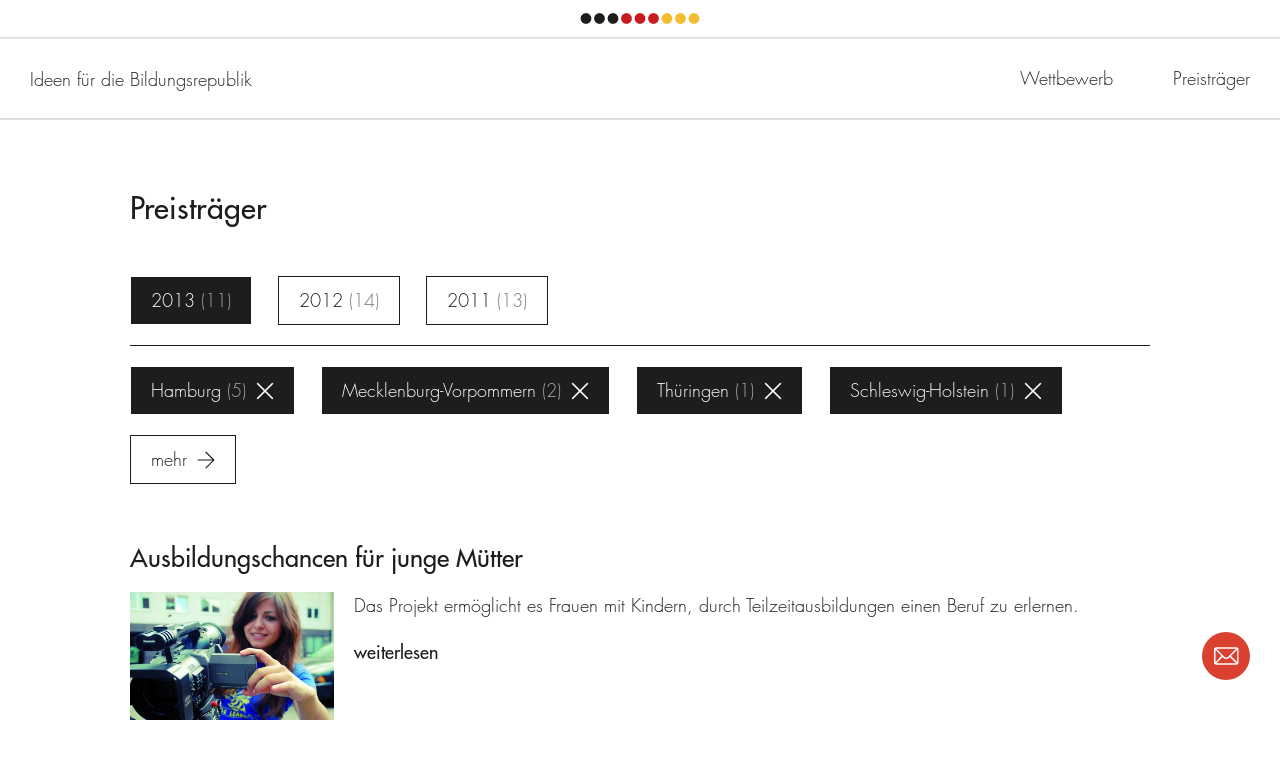

--- FILE ---
content_type: text/html; charset=UTF-8
request_url: https://land-der-ideen.de/wettbewerbe/ideen-fuer-die-bildungsrepublik/preistraeger/c:7/s:6.8.16.15.12.9
body_size: 22667
content:
<!DOCTYPE html>
<!--[if lte IE 8]><html dir="ltr" lang="de" class="no-js ie-lte-8"><![endif]-->
<!--[if IE 9 ]><html dir="ltr" lang="de" class="no-js ie-9"><![endif]-->
<!--[if !IE]><!--><html dir="ltr" lang="de" class="no-js"><!--<![endif]-->
<head>
	<meta charset="utf-8" />
		<title>Preisträger</title>
	<meta name="description" content="In den drei Wettbewerbsjahren des Wettbewerbs „Ideen für die Bildungsrepublik“ wählte eine unabhängige Expertenjury aus mehr als 3.000 Bewerbungen insgesamt 156 herausragende Projekte aus, die sich für mehr Bildungsgerechtigkeit für Kinder und Jugendliche engagieren." />
	<meta name="robots" content="index, follow" />
	<meta name="viewport" content="width=device-width,initial-scale=1.0" />
	<meta name="msapplication-tap-highlight" content="no" />

	<meta property="og:title" content="Preisträger" />
	<meta property="og:type" content="website" />
	<meta property="og:url" content="https://land-der-ideen.de/wettbewerbe/ideen-fuer-die-bildungsrepublik/preistraeger" />
	<meta property="og:description" content="In den drei Wettbewerbsjahren des Wettbewerbs „Ideen für die Bildungsrepublik“ wählte eine unabhängige Expertenjury aus mehr als 3.000 Bewerbungen insgesamt 156 herausragende Projekte aus, die sich für mehr Bildungsgerechtigkeit für Kinder und Jugendliche engagieren." />
			<meta property="og:image" content="https://land-der-ideen.de/cache/thumbs/content/defaultsome-20180405122454.1200-0-90.png" />
	
	<link rel="canonical" href="https://land-der-ideen.de/wettbewerbe/ideen-fuer-die-bildungsrepublik/preistraeger" />

	<link rel="apple-touch-icon" sizes="180x180" href="https://land-der-ideen.de/assets/img/favicons/apple-touch-icon.20180222182548.png">
	<link rel="icon" type="image/png" sizes="32x32" href="https://land-der-ideen.de/assets/img/favicons/favicon-32x32.20180222182548.png">
	<link rel="icon" type="image/png" sizes="16x16" href="https://land-der-ideen.de/assets/img/favicons/favicon-16x16.20180222182548.png">
	<link rel="manifest" href="https://land-der-ideen.de/assets/img/favicons/manifest.20190203173554.json">
	<link rel="mask-icon" href="https://land-der-ideen.de/assets/img/favicons/safari-pinned-tab.20180222182549.svg" color="#ffffff">
	<link rel="shortcut icon" href="https://land-der-ideen.de/assets/img/favicons/favicon.20171115000355.ico">
	<meta name="apple-mobile-web-app-title" content="Land der Ideen">
	<meta name="application-name" content="Land der Ideen">
	<meta name="msapplication-config" content="https://land-der-ideen.de/assets/img/favicons/browserconfig.xml">
	<meta name="theme-color" content="#ffffff">

			<style type="text/css" media="screen">/** ldi - v0.1.0 - 2021-04-07 */
/*! normalize.css v2.1.3 | MIT License | git.io/normalize */article,aside,details,figcaption,figure,footer,header,hgroup,main,nav,section,summary{display:block}audio,canvas,video{display:inline-block}audio:not([controls]){display:none;height:0}[hidden],template{display:none}html{font-family:sans-serif;-ms-text-size-adjust:100%;-webkit-text-size-adjust:100%}body{margin:0}a{background:transparent}a:focus{outline:thin dotted}a:active,a:hover{outline:0}h1{font-size:2em;margin:.67em 0}abbr[title]{border-bottom:1px dotted}b,strong{font-weight:700}dfn{font-style:italic}hr{-moz-box-sizing:content-box;box-sizing:content-box;height:0}mark{background:#ff0;color:#000}code,kbd,pre,samp{font-family:monospace,serif;font-size:1em}pre{white-space:pre-wrap}q{quotes:"\201C" "\201D" "\2018" "\2019"}small{font-size:80%}sub,sup{font-size:75%;line-height:0;position:relative;vertical-align:baseline}sup{top:-.5em}sub{bottom:-.25em}img{border:0}svg:not(:root){overflow:hidden}fieldset{border:1px solid silver;margin:0 2px;padding:.35em .625em .75em}legend{border:0;padding:0}button,input,select,textarea{font-family:inherit;font-size:100%;margin:0}button,input{line-height:normal}button,select{text-transform:none}button,html input[type=button],input[type=reset],input[type=submit]{-webkit-appearance:button;cursor:pointer}button[disabled],html input[disabled]{cursor:default}input[type=checkbox],input[type=radio]{box-sizing:border-box;padding:0}input[type=search]{-webkit-appearance:textfield;-moz-box-sizing:content-box;-webkit-box-sizing:content-box;box-sizing:content-box}input[type=search]::-webkit-search-cancel-button,input[type=search]::-webkit-search-decoration{-webkit-appearance:none}button::-moz-focus-inner,input::-moz-focus-inner{border:0;padding:0}textarea{overflow:auto;vertical-align:top}table{border-collapse:collapse;border-spacing:0}

/*! HTML5 Boilerplate v5.0.0 | MIT License | https://html5boilerplate.com/ */html{color:#222;font-size:1em;line-height:1.4}::-moz-selection{background:#b3d4fc;text-shadow:none}::selection{background:#b3d4fc;text-shadow:none}hr{display:block;height:1px;border:0;border-top:1px solid #ccc;margin:1em 0;padding:0}audio,canvas,iframe,img,svg,video{vertical-align:middle}fieldset{border:0;margin:0;padding:0}textarea{resize:vertical}ul{margin:0;padding:0;list-style-type:none}a{color:inherit}h1,h2,h3,h4,h5,h6{margin:0 0 1em}h1:last-child,h2:last-child,h3:last-child,h4:last-child,h5:last-child,h6:last-child{margin-bottom:0}button{border:none;font-family:inherit;line-height:inherit;padding:0;cursor:pointer;background:none;outline:0;color:inherit}p{margin-top:0}p p:last-child{margin-bottom:0}label{font-size:inherit}input::-ms-clear{display:none}input:not([type=checkbox]),label,textarea{font-family:inherit;font-weight:inherit;margin:0;outline:0}input:not([type=checkbox]):invalid,label:invalid,textarea:invalid{outline:0;box-shadow:none}figure{margin:0}figure[data-type=svg],span[data-type=svg]{display:inline-block;position:relative}figure[data-type=svg]>canvas,span[data-type=svg]>canvas{visibility:hidden;display:block;width:inherit;height:inherit}figure[data-type=svg]>svg,span[data-type=svg]>svg{position:absolute;left:0;top:0;width:100%;height:100%;fill:currentColor}@keyframes progress{0%{opacity:1;transform:scale(1)}to{opacity:0;transform:scale(2)}}*,:after,:before{box-sizing:border-box;-webkit-tap-highlight-color:transparent}svg,svg use{box-sizing:content-box}button{border-radius:0}html{font-size:62.5%;background-color:#fff}@media (min-width:769px){html{font-size:62.5%}}body,html{margin:0;padding:0}body.ldi-js-noscroll,html.ldi-js-noscroll{height:100%;overflow:hidden}body{font-size:1.6rem;line-height:1.55}@media (min-width:769px){body{font-size:1.8rem}}h1,h2,h3,h4,h5,h6{margin-bottom:0}.ldi-body{visibility:hidden}@media screen{.ldi-header__qrCode{display:none}}.ldi-loader{position:fixed;z-index:1000;left:0;top:0;width:100%;height:100%;background-color:hsla(0,0%,100%,0);overflow:hidden;visibility:hidden;transition:all .2s ease-out 0s}.ldi-loader.ldi-js-loading{visibility:visible}.ldi-loader.ldi-js-cover{background-color:#fff}
/*# sourceMappingURL=critical.css.map */
</style>
				<script type="text/javascript">
			/** ldi - v0.1.0 - 2023-07-25 */
!function(e,n,t){var r=[],o={_version:"3.8.0",_config:{classPrefix:"",enableClasses:!0,enableJSClass:!0,usePrefixes:!0},_q:[],on:function(e,n){var t=this;setTimeout(function(){n(t[e])},0)},addTest:function(e,n,t){r.push({name:e,fn:n,options:t})},addAsyncTest:function(e){r.push({name:null,fn:e})}},i=function(){};i.prototype=o,i=new i;var s=[];function l(e,n){return typeof e===n}var a,f,u=n.documentElement,c="svg"===u.nodeName.toLowerCase();function p(e){var n=u.className,t=i._config.classPrefix||"";if(c&&(n=n.baseVal),i._config.enableJSClass){var r=new RegExp("(^|\\s)"+t+"no-js(\\s|$)");n=n.replace(r,"$1"+t+"js$2")}i._config.enableClasses&&(e.length>0&&(n+=" "+t+e.join(" "+t)),c?u.className.baseVal=n:u.className=n)}function d(e,n){if("object"==typeof e)for(var t in e)a(e,t)&&d(t,e[t]);else{var r=(e=e.toLowerCase()).split("."),o=i[r[0]];if(2===r.length&&(o=o[r[1]]),void 0!==o)return i;n="function"==typeof n?n():n,1===r.length?i[r[0]]=n:(!i[r[0]]||i[r[0]]instanceof Boolean||(i[r[0]]=new Boolean(i[r[0]])),i[r[0]][r[1]]=n),p([(n&&!1!==n?"":"no-")+r.join("-")]),i._trigger(e,n)}return i}a=l(f={}.hasOwnProperty,"undefined")||l(f.call,"undefined")?function(e,n){return n in e&&l(e.constructor.prototype[n],"undefined")}:function(e,n){return f.call(e,n)},o._l={},o.on=function(e,n){this._l[e]||(this._l[e]=[]),this._l[e].push(n),i.hasOwnProperty(e)&&setTimeout(function(){i._trigger(e,i[e])},0)},o._trigger=function(e,n){if(this._l[e]){var t=this._l[e];setTimeout(function(){var e;for(e=0;e<t.length;e++)(0,t[e])(n)},0),delete this._l[e]}},i._q.push(function(){o.addTest=d});var h=o._config.usePrefixes?" -webkit- -moz- -o- -ms- ".split(" "):["",""];o._prefixes=h;var v=o._config.usePrefixes?"Moz O ms Webkit".toLowerCase().split(" "):[];o._domPrefixes=v;var m=o._config.usePrefixes?"Moz O ms Webkit".split(" "):[];function y(){return"function"!=typeof n.createElement?n.createElement(arguments[0]):c?n.createElementNS.call(n,"http://www.w3.org/2000/svg",arguments[0]):n.createElement.apply(n,arguments)}o._cssomPrefixes=m;var g={elem:y("modernizr")};i._q.push(function(){delete g.elem});var C={style:g.elem.style};function _(e,t,r,o){var i,s,l,a,f="modernizr",p=y("div"),d=function(){var e=n.body;return e||((e=y(c?"svg":"body")).fake=!0),e}();if(parseInt(r,10))for(;r--;)(l=y("div")).id=o?o[r]:f+(r+1),p.appendChild(l);return(i=y("style")).type="text/css",i.id="s"+f,(d.fake?d:p).appendChild(i),d.appendChild(p),i.styleSheet?i.styleSheet.cssText=e:i.appendChild(n.createTextNode(e)),p.id=f,d.fake&&(d.style.background="",d.style.overflow="hidden",a=u.style.overflow,u.style.overflow="hidden",u.appendChild(d)),s=t(p,e),d.fake?(d.parentNode.removeChild(d),u.style.overflow=a,u.offsetHeight):p.parentNode.removeChild(p),!!s}function w(e){return e.replace(/([A-Z])/g,function(e,n){return"-"+n.toLowerCase()}).replace(/^ms-/,"-ms-")}function x(n,r){var o=n.length;if("CSS"in e&&"supports"in e.CSS){for(;o--;)if(e.CSS.supports(w(n[o]),r))return!0;return!1}if("CSSSupportsRule"in e){for(var i=[];o--;)i.push("("+w(n[o])+":"+r+")");return _("@supports ("+(i=i.join(" or "))+") { #modernizr { position: absolute; } }",function(n){return"absolute"===function(n,t,r){var o;if("getComputedStyle"in e){o=getComputedStyle.call(e,n,t);var i=e.console;null!==o?r&&(o=o.getPropertyValue(r)):i&&i[i.error?"error":"log"].call(i,"getComputedStyle returning null, its possible modernizr test results are inaccurate")}else o=!t&&n.currentStyle&&n.currentStyle[r];return o}(n,null,"position")})}return t}function S(e){return e.replace(/([a-z])-([a-z])/g,function(e,n,t){return n+t.toUpperCase()}).replace(/^-/,"")}function b(e,n){return function(){return e.apply(n,arguments)}}function P(e,n,r,o,i){var s=e.charAt(0).toUpperCase()+e.slice(1),a=(e+" "+m.join(s+" ")+s).split(" ");return l(n,"string")||l(n,"undefined")?function(e,n,r,o){if(o=!l(o,"undefined")&&o,!l(r,"undefined")){var i=x(e,r);if(!l(i,"undefined"))return i}for(var s,a,f,u,c,p=["modernizr","tspan","samp"];!C.style&&p.length;)s=!0,C.modElem=y(p.shift()),C.style=C.modElem.style;function d(){s&&(delete C.style,delete C.modElem)}for(f=e.length,a=0;a<f;a++)if(u=e[a],c=C.style[u],~(""+u).indexOf("-")&&(u=S(u)),C.style[u]!==t){if(o||l(r,"undefined"))return d(),"pfx"!==n||u;try{C.style[u]=r}catch(e){}if(C.style[u]!==c)return d(),"pfx"!==n||u}return d(),!1}(a,n,o,i):function(e,n,t){var r;for(var o in e)if(e[o]in n)return!1===t?e[o]:l(r=n[e[o]],"function")?b(r,t||n):r;return!1}(a=(e+" "+v.join(s+" ")+s).split(" "),n,r)}function T(e,n,r){return P(e,t,t,n,r)}i._q.unshift(function(){delete C.style}),o.testAllProps=P,o.testAllProps=T,i.addTest("csstransitions",T("transition","all",!0));var j=function(n){var r,o=h.length,i=e.CSSRule;if(void 0===i)return t;if(!n)return!1;if((r=(n=n.replace(/^@/,"")).replace(/-/g,"_").toUpperCase()+"_RULE")in i)return"@"+n;for(var s=0;s<o;s++){var l=h[s];if(l.toUpperCase()+"_"+r in i)return"@-"+l.toLowerCase()+"-"+n}return!1};o.atRule=j;var k=o.prefixed=function(e,n,t){return 0===e.indexOf("@")?j(e):(-1!==e.indexOf("-")&&(e=S(e)),n?P(e,n,t):P(e,"pfx"))};i.addTest("objectfit",!!k("objectFit"),{aliases:["object-fit"]}),i.addTest("csspositionsticky",function(){var e="position:",n=y("a").style;return n.cssText=e+h.join("sticky;"+e).slice(0,-e.length),-1!==n.position.indexOf("sticky")}),function(){var e,n,t,o,a,f;for(var u in r)if(r.hasOwnProperty(u)){if(e=[],(n=r[u]).name&&(e.push(n.name.toLowerCase()),n.options&&n.options.aliases&&n.options.aliases.length))for(t=0;t<n.options.aliases.length;t++)e.push(n.options.aliases[t].toLowerCase());for(o=l(n.fn,"function")?n.fn():n.fn,a=0;a<e.length;a++)1===(f=e[a].split(".")).length?i[f[0]]=o:(i[f[0]]&&(!i[f[0]]||i[f[0]]instanceof Boolean)||(i[f[0]]=new Boolean(i[f[0]])),i[f[0]][f[1]]=o),s.push((o?"":"no-")+f.join("-"))}}(),p(s),delete o.addTest,delete o.addAsyncTest;for(var z=0;z<i._q.length;z++)i._q[z]();e.Modernizr=i}(window,document);
!function(){return function t(n,e,r){function o(c,u){if(!e[c]){if(!n[c]){var s="function"==typeof require&&require;if(!u&&s)return s(c,!0);if(i)return i(c,!0);var a=new Error("Cannot find module '"+c+"'");throw a.code="MODULE_NOT_FOUND",a}var f=e[c]={exports:{}};n[c][0].call(f.exports,function(t){return o(n[c][1][t]||t)},f,f.exports,t,n,e,r)}return e[c].exports}for(var i="function"==typeof require&&require,c=0;c<r.length;c++)o(r[c]);return o}}()({1:[function(t,n,e){t(71),t(73),t(74),t(72),n.exports=t(10).Promise},{10:10,71:71,72:72,73:73,74:74}],2:[function(t,n,e){t(70),n.exports=t(10).Object.assign},{10:10,70:70}],3:[function(t,n,e){n.exports=function(t){if("function"!=typeof t)throw TypeError(t+" is not a function!");return t}},{}],4:[function(t,n,e){var r=t(67)("unscopables"),o=Array.prototype;void 0==o[r]&&t(22)(o,r,{}),n.exports=function(t){o[r][t]=!0}},{22:22,67:67}],5:[function(t,n,e){n.exports=function(t,n,e,r){if(!(t instanceof n)||void 0!==r&&r in t)throw TypeError(e+": incorrect invocation!");return t}},{}],6:[function(t,n,e){var r=t(28);n.exports=function(t){if(!r(t))throw TypeError(t+" is not an object!");return t}},{28:28}],7:[function(t,n,e){var r=t(61),o=t(62),i=t(59);n.exports=function(t){return function(n,e,c){var u,s=r(n),a=o(s.length),f=i(c,a);if(t&&e!=e){for(;a>f;)if((u=s[f++])!=u)return!0}else for(;a>f;f++)if((t||f in s)&&s[f]===e)return t||f||0;return!t&&-1}}},{59:59,61:61,62:62}],8:[function(t,n,e){var r=t(9),o=t(67)("toStringTag"),i="Arguments"==r(function(){return arguments}());n.exports=function(t){var n,e,c;return void 0===t?"Undefined":null===t?"Null":"string"==typeof(e=function(t,n){try{return t[n]}catch(t){}}(n=Object(t),o))?e:i?r(n):"Object"==(c=r(n))&&"function"==typeof n.callee?"Arguments":c}},{67:67,9:9}],9:[function(t,n,e){var r={}.toString;n.exports=function(t){return r.call(t).slice(8,-1)}},{}],10:[function(t,n,e){var r=n.exports={version:"2.6.10"};"number"==typeof __e&&(__e=r)},{}],11:[function(t,n,e){var r=t(3);n.exports=function(t,n,e){if(r(t),void 0===n)return t;switch(e){case 1:return function(e){return t.call(n,e)};case 2:return function(e,r){return t.call(n,e,r)};case 3:return function(e,r,o){return t.call(n,e,r,o)}}return function(){return t.apply(n,arguments)}}},{3:3}],12:[function(t,n,e){n.exports=function(t){if(void 0==t)throw TypeError("Can't call method on  "+t);return t}},{}],13:[function(t,n,e){n.exports=!t(17)(function(){return 7!=Object.defineProperty({},"a",{get:function(){return 7}}).a})},{17:17}],14:[function(t,n,e){var r=t(28),o=t(20).document,i=r(o)&&r(o.createElement);n.exports=function(t){return i?o.createElement(t):{}}},{20:20,28:28}],15:[function(t,n,e){n.exports="constructor,hasOwnProperty,isPrototypeOf,propertyIsEnumerable,toLocaleString,toString,valueOf".split(",")},{}],16:[function(t,n,e){var r=t(20),o=t(10),i=t(22),c=t(51),u=t(11),s=function(t,n,e){var a,f,l,v,p=t&s.F,h=t&s.G,d=t&s.S,y=t&s.P,m=t&s.B,g=h?r:d?r[n]||(r[n]={}):(r[n]||{}).prototype,x=h?o:o[n]||(o[n]={}),_=x.prototype||(x.prototype={});for(a in h&&(e=n),e)l=((f=!p&&g&&void 0!==g[a])?g:e)[a],v=m&&f?u(l,r):y&&"function"==typeof l?u(Function.call,l):l,g&&c(g,a,l,t&s.U),x[a]!=l&&i(x,a,v),y&&_[a]!=l&&(_[a]=l)};r.core=o,s.F=1,s.G=2,s.S=4,s.P=8,s.B=16,s.W=32,s.U=64,s.R=128,n.exports=s},{10:10,11:11,20:20,22:22,51:51}],17:[function(t,n,e){n.exports=function(t){try{return!!t()}catch(t){return!0}}},{}],18:[function(t,n,e){var r=t(11),o=t(29),i=t(27),c=t(6),u=t(62),s=t(68),a={},f={};(e=n.exports=function(t,n,e,l,v){var p,h,d,y,m=v?function(){return t}:s(t),g=r(e,l,n?2:1),x=0;if("function"!=typeof m)throw TypeError(t+" is not iterable!");if(i(m)){for(p=u(t.length);p>x;x++)if((y=n?g(c(h=t[x])[0],h[1]):g(t[x]))===a||y===f)return y}else for(d=m.call(t);!(h=d.next()).done;)if((y=o(d,g,h.value,n))===a||y===f)return y}).BREAK=a,e.RETURN=f},{11:11,27:27,29:29,6:6,62:62,68:68}],19:[function(t,n,e){n.exports=t(55)("native-function-to-string",Function.toString)},{55:55}],20:[function(t,n,e){var r=n.exports="undefined"!=typeof window&&window.Math==Math?window:"undefined"!=typeof self&&self.Math==Math?self:Function("return this")();"number"==typeof __g&&(__g=r)},{}],21:[function(t,n,e){var r={}.hasOwnProperty;n.exports=function(t,n){return r.call(t,n)}},{}],22:[function(t,n,e){var r=t(40),o=t(49);n.exports=t(13)?function(t,n,e){return r.f(t,n,o(1,e))}:function(t,n,e){return t[n]=e,t}},{13:13,40:40,49:49}],23:[function(t,n,e){var r=t(20).document;n.exports=r&&r.documentElement},{20:20}],24:[function(t,n,e){n.exports=!t(13)&&!t(17)(function(){return 7!=Object.defineProperty(t(14)("div"),"a",{get:function(){return 7}}).a})},{13:13,14:14,17:17}],25:[function(t,n,e){n.exports=function(t,n,e){var r=void 0===e;switch(n.length){case 0:return r?t():t.call(e);case 1:return r?t(n[0]):t.call(e,n[0]);case 2:return r?t(n[0],n[1]):t.call(e,n[0],n[1]);case 3:return r?t(n[0],n[1],n[2]):t.call(e,n[0],n[1],n[2]);case 4:return r?t(n[0],n[1],n[2],n[3]):t.call(e,n[0],n[1],n[2],n[3])}return t.apply(e,n)}},{}],26:[function(t,n,e){var r=t(9);n.exports=Object("z").propertyIsEnumerable(0)?Object:function(t){return"String"==r(t)?t.split(""):Object(t)}},{9:9}],27:[function(t,n,e){var r=t(34),o=t(67)("iterator"),i=Array.prototype;n.exports=function(t){return void 0!==t&&(r.Array===t||i[o]===t)}},{34:34,67:67}],28:[function(t,n,e){n.exports=function(t){return"object"==typeof t?null!==t:"function"==typeof t}},{}],29:[function(t,n,e){var r=t(6);n.exports=function(t,n,e,o){try{return o?n(r(e)[0],e[1]):n(e)}catch(n){var i=t.return;throw void 0!==i&&r(i.call(t)),n}}},{6:6}],30:[function(t,n,e){"use strict";var r=t(39),o=t(49),i=t(53),c={};t(22)(c,t(67)("iterator"),function(){return this}),n.exports=function(t,n,e){t.prototype=r(c,{next:o(1,e)}),i(t,n+" Iterator")}},{22:22,39:39,49:49,53:53,67:67}],31:[function(t,n,e){"use strict";var r=t(35),o=t(16),i=t(51),c=t(22),u=t(34),s=t(30),a=t(53),f=t(43),l=t(67)("iterator"),v=!([].keys&&"next"in[].keys()),p=function(){return this};n.exports=function(t,n,e,h,d,y,m){s(e,n,h);var g,x,_,w=function(t){if(!v&&t in j)return j[t];switch(t){case"keys":case"values":return function(){return new e(this,t)}}return function(){return new e(this,t)}},b=n+" Iterator",S="values"==d,O=!1,j=t.prototype,P=j[l]||j["@@iterator"]||d&&j[d],T=P||w(d),E=d?S?w("entries"):T:void 0,A="Array"==n&&j.entries||P;if(A&&(_=f(A.call(new t)))!==Object.prototype&&_.next&&(a(_,b,!0),r||"function"==typeof _[l]||c(_,l,p)),S&&P&&"values"!==P.name&&(O=!0,T=function(){return P.call(this)}),r&&!m||!v&&!O&&j[l]||c(j,l,T),u[n]=T,u[b]=p,d)if(g={values:S?T:w("values"),keys:y?T:w("keys"),entries:E},m)for(x in g)x in j||i(j,x,g[x]);else o(o.P+o.F*(v||O),n,g);return g}},{16:16,22:22,30:30,34:34,35:35,43:43,51:51,53:53,67:67}],32:[function(t,n,e){var r=t(67)("iterator"),o=!1;try{var i=[7][r]();i.return=function(){o=!0},Array.from(i,function(){throw 2})}catch(t){}n.exports=function(t,n){if(!n&&!o)return!1;var e=!1;try{var i=[7],c=i[r]();c.next=function(){return{done:e=!0}},i[r]=function(){return c},t(i)}catch(t){}return e}},{67:67}],33:[function(t,n,e){n.exports=function(t,n){return{value:n,done:!!t}}},{}],34:[function(t,n,e){n.exports={}},{}],35:[function(t,n,e){n.exports=!1},{}],36:[function(t,n,e){var r=t(20),o=t(58).set,i=r.MutationObserver||r.WebKitMutationObserver,c=r.process,u=r.Promise,s="process"==t(9)(c);n.exports=function(){var t,n,e,a=function(){var r,o;for(s&&(r=c.domain)&&r.exit();t;){o=t.fn,t=t.next;try{o()}catch(r){throw t?e():n=void 0,r}}n=void 0,r&&r.enter()};if(s)e=function(){c.nextTick(a)};else if(!i||r.navigator&&r.navigator.standalone)if(u&&u.resolve){var f=u.resolve(void 0);e=function(){f.then(a)}}else e=function(){o.call(r,a)};else{var l=!0,v=document.createTextNode("");new i(a).observe(v,{characterData:!0}),e=function(){v.data=l=!l}}return function(r){var o={fn:r,next:void 0};n&&(n.next=o),t||(t=o,e()),n=o}}},{20:20,58:58,9:9}],37:[function(t,n,e){"use strict";var r=t(3);n.exports.f=function(t){return new function(t){var n,e;this.promise=new t(function(t,r){if(void 0!==n||void 0!==e)throw TypeError("Bad Promise constructor");n=t,e=r}),this.resolve=r(n),this.reject=r(e)}(t)}},{3:3}],38:[function(t,n,e){"use strict";var r=t(13),o=t(45),i=t(42),c=t(46),u=t(63),s=t(26),a=Object.assign;n.exports=!a||t(17)(function(){var t={},n={},e=Symbol(),r="abcdefghijklmnopqrst";return t[e]=7,r.split("").forEach(function(t){n[t]=t}),7!=a({},t)[e]||Object.keys(a({},n)).join("")!=r})?function(t,n){for(var e=u(t),a=arguments.length,f=1,l=i.f,v=c.f;a>f;)for(var p,h=s(arguments[f++]),d=l?o(h).concat(l(h)):o(h),y=d.length,m=0;y>m;)p=d[m++],r&&!v.call(h,p)||(e[p]=h[p]);return e}:a},{13:13,17:17,26:26,42:42,45:45,46:46,63:63}],39:[function(t,n,e){var r=t(6),o=t(41),i=t(15),c=t(54)("IE_PROTO"),u=function(){},s=function(){var n,e=t(14)("iframe"),r=i.length;for(e.style.display="none",t(23).appendChild(e),e.src="javascript:",(n=e.contentWindow.document).open(),n.write("<script>document.F=Object<\/script>"),n.close(),s=n.F;r--;)delete s.prototype[i[r]];return s()};n.exports=Object.create||function(t,n){var e;return null!==t?(u.prototype=r(t),e=new u,u.prototype=null,e[c]=t):e=s(),void 0===n?e:o(e,n)}},{14:14,15:15,23:23,41:41,54:54,6:6}],40:[function(t,n,e){var r=t(6),o=t(24),i=t(64),c=Object.defineProperty;e.f=t(13)?Object.defineProperty:function(t,n,e){if(r(t),n=i(n,!0),r(e),o)try{return c(t,n,e)}catch(t){}if("get"in e||"set"in e)throw TypeError("Accessors not supported!");return"value"in e&&(t[n]=e.value),t}},{13:13,24:24,6:6,64:64}],41:[function(t,n,e){var r=t(40),o=t(6),i=t(45);n.exports=t(13)?Object.defineProperties:function(t,n){o(t);for(var e,c=i(n),u=c.length,s=0;u>s;)r.f(t,e=c[s++],n[e]);return t}},{13:13,40:40,45:45,6:6}],42:[function(t,n,e){e.f=Object.getOwnPropertySymbols},{}],43:[function(t,n,e){var r=t(21),o=t(63),i=t(54)("IE_PROTO"),c=Object.prototype;n.exports=Object.getPrototypeOf||function(t){return t=o(t),r(t,i)?t[i]:"function"==typeof t.constructor&&t instanceof t.constructor?t.constructor.prototype:t instanceof Object?c:null}},{21:21,54:54,63:63}],44:[function(t,n,e){var r=t(21),o=t(61),i=t(7)(!1),c=t(54)("IE_PROTO");n.exports=function(t,n){var e,u=o(t),s=0,a=[];for(e in u)e!=c&&r(u,e)&&a.push(e);for(;n.length>s;)r(u,e=n[s++])&&(~i(a,e)||a.push(e));return a}},{21:21,54:54,61:61,7:7}],45:[function(t,n,e){var r=t(44),o=t(15);n.exports=Object.keys||function(t){return r(t,o)}},{15:15,44:44}],46:[function(t,n,e){e.f={}.propertyIsEnumerable},{}],47:[function(t,n,e){n.exports=function(t){try{return{e:!1,v:t()}}catch(t){return{e:!0,v:t}}}},{}],48:[function(t,n,e){var r=t(6),o=t(28),i=t(37);n.exports=function(t,n){if(r(t),o(n)&&n.constructor===t)return n;var e=i.f(t);return(0,e.resolve)(n),e.promise}},{28:28,37:37,6:6}],49:[function(t,n,e){n.exports=function(t,n){return{enumerable:!(1&t),configurable:!(2&t),writable:!(4&t),value:n}}},{}],50:[function(t,n,e){var r=t(51);n.exports=function(t,n,e){for(var o in n)r(t,o,n[o],e);return t}},{51:51}],51:[function(t,n,e){var r=t(20),o=t(22),i=t(21),c=t(65)("src"),u=t(19),s=(""+u).split("toString");t(10).inspectSource=function(t){return u.call(t)},(n.exports=function(t,n,e,u){var a="function"==typeof e;a&&(i(e,"name")||o(e,"name",n)),t[n]!==e&&(a&&(i(e,c)||o(e,c,t[n]?""+t[n]:s.join(String(n)))),t===r?t[n]=e:u?t[n]?t[n]=e:o(t,n,e):(delete t[n],o(t,n,e)))})(Function.prototype,"toString",function(){return"function"==typeof this&&this[c]||u.call(this)})},{10:10,19:19,20:20,21:21,22:22,65:65}],52:[function(t,n,e){"use strict";var r=t(20),o=t(40),i=t(13),c=t(67)("species");n.exports=function(t){var n=r[t];i&&n&&!n[c]&&o.f(n,c,{configurable:!0,get:function(){return this}})}},{13:13,20:20,40:40,67:67}],53:[function(t,n,e){var r=t(40).f,o=t(21),i=t(67)("toStringTag");n.exports=function(t,n,e){t&&!o(t=e?t:t.prototype,i)&&r(t,i,{configurable:!0,value:n})}},{21:21,40:40,67:67}],54:[function(t,n,e){var r=t(55)("keys"),o=t(65);n.exports=function(t){return r[t]||(r[t]=o(t))}},{55:55,65:65}],55:[function(t,n,e){var r=t(10),o=t(20),i=o["__core-js_shared__"]||(o["__core-js_shared__"]={});(n.exports=function(t,n){return i[t]||(i[t]=void 0!==n?n:{})})("versions",[]).push({version:r.version,mode:t(35)?"pure":"global",copyright:"© 2019 Denis Pushkarev (zloirock.ru)"})},{10:10,20:20,35:35}],56:[function(t,n,e){var r=t(6),o=t(3),i=t(67)("species");n.exports=function(t,n){var e,c=r(t).constructor;return void 0===c||void 0==(e=r(c)[i])?n:o(e)}},{3:3,6:6,67:67}],57:[function(t,n,e){var r=t(60),o=t(12);n.exports=function(t){return function(n,e){var i,c,u=String(o(n)),s=r(e),a=u.length;return s<0||s>=a?t?"":void 0:(i=u.charCodeAt(s))<55296||i>56319||s+1===a||(c=u.charCodeAt(s+1))<56320||c>57343?t?u.charAt(s):i:t?u.slice(s,s+2):c-56320+(i-55296<<10)+65536}}},{12:12,60:60}],58:[function(t,n,e){var r,o,i,c=t(11),u=t(25),s=t(23),a=t(14),f=t(20),l=f.process,v=f.setImmediate,p=f.clearImmediate,h=f.MessageChannel,d=f.Dispatch,y=0,m={},g=function(){var t=+this;if(m.hasOwnProperty(t)){var n=m[t];delete m[t],n()}},x=function(t){g.call(t.data)};v&&p||(v=function(t){for(var n=[],e=1;arguments.length>e;)n.push(arguments[e++]);return m[++y]=function(){u("function"==typeof t?t:Function(t),n)},r(y),y},p=function(t){delete m[t]},"process"==t(9)(l)?r=function(t){l.nextTick(c(g,t,1))}:d&&d.now?r=function(t){d.now(c(g,t,1))}:h?(i=(o=new h).port2,o.port1.onmessage=x,r=c(i.postMessage,i,1)):f.addEventListener&&"function"==typeof postMessage&&!f.importScripts?(r=function(t){f.postMessage(t+"","*")},f.addEventListener("message",x,!1)):r="onreadystatechange"in a("script")?function(t){s.appendChild(a("script")).onreadystatechange=function(){s.removeChild(this),g.call(t)}}:function(t){setTimeout(c(g,t,1),0)}),n.exports={set:v,clear:p}},{11:11,14:14,20:20,23:23,25:25,9:9}],59:[function(t,n,e){var r=t(60),o=Math.max,i=Math.min;n.exports=function(t,n){return(t=r(t))<0?o(t+n,0):i(t,n)}},{60:60}],60:[function(t,n,e){var r=Math.ceil,o=Math.floor;n.exports=function(t){return isNaN(t=+t)?0:(t>0?o:r)(t)}},{}],61:[function(t,n,e){var r=t(26),o=t(12);n.exports=function(t){return r(o(t))}},{12:12,26:26}],62:[function(t,n,e){var r=t(60),o=Math.min;n.exports=function(t){return t>0?o(r(t),9007199254740991):0}},{60:60}],63:[function(t,n,e){var r=t(12);n.exports=function(t){return Object(r(t))}},{12:12}],64:[function(t,n,e){var r=t(28);n.exports=function(t,n){if(!r(t))return t;var e,o;if(n&&"function"==typeof(e=t.toString)&&!r(o=e.call(t)))return o;if("function"==typeof(e=t.valueOf)&&!r(o=e.call(t)))return o;if(!n&&"function"==typeof(e=t.toString)&&!r(o=e.call(t)))return o;throw TypeError("Can't convert object to primitive value")}},{28:28}],65:[function(t,n,e){var r=0,o=Math.random();n.exports=function(t){return"Symbol(".concat(void 0===t?"":t,")_",(++r+o).toString(36))}},{}],66:[function(t,n,e){var r=t(20).navigator;n.exports=r&&r.userAgent||""},{20:20}],67:[function(t,n,e){var r=t(55)("wks"),o=t(65),i=t(20).Symbol,c="function"==typeof i;(n.exports=function(t){return r[t]||(r[t]=c&&i[t]||(c?i:o)("Symbol."+t))}).store=r},{20:20,55:55,65:65}],68:[function(t,n,e){var r=t(8),o=t(67)("iterator"),i=t(34);n.exports=t(10).getIteratorMethod=function(t){if(void 0!=t)return t[o]||t["@@iterator"]||i[r(t)]}},{10:10,34:34,67:67,8:8}],69:[function(t,n,e){"use strict";var r=t(4),o=t(33),i=t(34),c=t(61);n.exports=t(31)(Array,"Array",function(t,n){this._t=c(t),this._i=0,this._k=n},function(){var t=this._t,n=this._k,e=this._i++;return!t||e>=t.length?(this._t=void 0,o(1)):o(0,"keys"==n?e:"values"==n?t[e]:[e,t[e]])},"values"),i.Arguments=i.Array,r("keys"),r("values"),r("entries")},{31:31,33:33,34:34,4:4,61:61}],70:[function(t,n,e){var r=t(16);r(r.S+r.F,"Object",{assign:t(38)})},{16:16,38:38}],71:[function(t,n,e){"use strict";var r=t(8),o={};o[t(67)("toStringTag")]="z",o+""!="[object z]"&&t(51)(Object.prototype,"toString",function(){return"[object "+r(this)+"]"},!0)},{51:51,67:67,8:8}],72:[function(t,n,e){"use strict";var r,o,i,c,u=t(35),s=t(20),a=t(11),f=t(8),l=t(16),v=t(28),p=t(3),h=t(5),d=t(18),y=t(56),m=t(58).set,g=t(36)(),x=t(37),_=t(47),w=t(66),b=t(48),S=s.TypeError,O=s.process,j=O&&O.versions,P=j&&j.v8||"",T=s.Promise,E="process"==f(O),A=function(){},L=o=x.f,M=!!function(){try{var n=T.resolve(1),e=(n.constructor={})[t(67)("species")]=function(t){t(A,A)};return(E||"function"==typeof PromiseRejectionEvent)&&n.then(A)instanceof e&&0!==P.indexOf("6.6")&&-1===w.indexOf("Chrome/66")}catch(t){}}(),k=function(t){var n;return!(!v(t)||"function"!=typeof(n=t.then))&&n},C=function(t,n){if(!t._n){t._n=!0;var e=t._c;g(function(){for(var r=t._v,o=1==t._s,i=0,c=function(n){var e,i,c,u=o?n.ok:n.fail,s=n.resolve,a=n.reject,f=n.domain;try{u?(o||(2==t._h&&N(t),t._h=1),!0===u?e=r:(f&&f.enter(),e=u(r),f&&(f.exit(),c=!0)),e===n.promise?a(S("Promise-chain cycle")):(i=k(e))?i.call(e,s,a):s(e)):a(r)}catch(t){f&&!c&&f.exit(),a(t)}};e.length>i;)c(e[i++]);t._c=[],t._n=!1,n&&!t._h&&F(t)})}},F=function(t){m.call(s,function(){var n,e,r,o=t._v,i=I(t);if(i&&(n=_(function(){E?O.emit("unhandledRejection",o,t):(e=s.onunhandledrejection)?e({promise:t,reason:o}):(r=s.console)&&r.error&&r.error("Unhandled promise rejection",o)}),t._h=E||I(t)?2:1),t._a=void 0,i&&n.e)throw n.v})},I=function(t){return 1!==t._h&&0===(t._a||t._c).length},N=function(t){m.call(s,function(){var n;E?O.emit("rejectionHandled",t):(n=s.onrejectionhandled)&&n({promise:t,reason:t._v})})},R=function(t){var n=this;n._d||(n._d=!0,(n=n._w||n)._v=t,n._s=2,n._a||(n._a=n._c.slice()),C(n,!0))},D=function(t){var n,e=this;if(!e._d){e._d=!0,e=e._w||e;try{if(e===t)throw S("Promise can't be resolved itself");(n=k(t))?g(function(){var r={_w:e,_d:!1};try{n.call(t,a(D,r,1),a(R,r,1))}catch(t){R.call(r,t)}}):(e._v=t,e._s=1,C(e,!1))}catch(t){R.call({_w:e,_d:!1},t)}}};M||(T=function(t){h(this,T,"Promise","_h"),p(t),r.call(this);try{t(a(D,this,1),a(R,this,1))}catch(t){R.call(this,t)}},(r=function(t){this._c=[],this._a=void 0,this._s=0,this._d=!1,this._v=void 0,this._h=0,this._n=!1}).prototype=t(50)(T.prototype,{then:function(t,n){var e=L(y(this,T));return e.ok="function"!=typeof t||t,e.fail="function"==typeof n&&n,e.domain=E?O.domain:void 0,this._c.push(e),this._a&&this._a.push(e),this._s&&C(this,!1),e.promise},catch:function(t){return this.then(void 0,t)}}),i=function(){var t=new r;this.promise=t,this.resolve=a(D,t,1),this.reject=a(R,t,1)},x.f=L=function(t){return t===T||t===c?new i(t):o(t)}),l(l.G+l.W+l.F*!M,{Promise:T}),t(53)(T,"Promise"),t(52)("Promise"),c=t(10).Promise,l(l.S+l.F*!M,"Promise",{reject:function(t){var n=L(this);return(0,n.reject)(t),n.promise}}),l(l.S+l.F*(u||!M),"Promise",{resolve:function(t){return b(u&&this===c?T:this,t)}}),l(l.S+l.F*!(M&&t(32)(function(t){T.all(t).catch(A)})),"Promise",{all:function(t){var n=this,e=L(n),r=e.resolve,o=e.reject,i=_(function(){var e=[],i=0,c=1;d(t,!1,function(t){var u=i++,s=!1;e.push(void 0),c++,n.resolve(t).then(function(t){s||(s=!0,e[u]=t,--c||r(e))},o)}),--c||r(e)});return i.e&&o(i.v),e.promise},race:function(t){var n=this,e=L(n),r=e.reject,o=_(function(){d(t,!1,function(t){n.resolve(t).then(e.resolve,r)})});return o.e&&r(o.v),e.promise}})},{10:10,11:11,16:16,18:18,20:20,28:28,3:3,32:32,35:35,36:36,37:37,47:47,48:48,5:5,50:50,52:52,53:53,56:56,58:58,66:66,67:67,8:8}],73:[function(t,n,e){"use strict";var r=t(57)(!0);t(31)(String,"String",function(t){this._t=String(t),this._i=0},function(){var t,n=this._t,e=this._i;return e>=n.length?{value:void 0,done:!0}:(t=r(n,e),this._i+=t.length,{value:t,done:!1})})},{31:31,57:57}],74:[function(t,n,e){for(var r=t(69),o=t(45),i=t(51),c=t(20),u=t(22),s=t(34),a=t(67),f=a("iterator"),l=a("toStringTag"),v=s.Array,p={CSSRuleList:!0,CSSStyleDeclaration:!1,CSSValueList:!1,ClientRectList:!1,DOMRectList:!1,DOMStringList:!1,DOMTokenList:!0,DataTransferItemList:!1,FileList:!1,HTMLAllCollection:!1,HTMLCollection:!1,HTMLFormElement:!1,HTMLSelectElement:!1,MediaList:!0,MimeTypeArray:!1,NamedNodeMap:!1,NodeList:!0,PaintRequestList:!1,Plugin:!1,PluginArray:!1,SVGLengthList:!1,SVGNumberList:!1,SVGPathSegList:!1,SVGPointList:!1,SVGStringList:!1,SVGTransformList:!1,SourceBufferList:!1,StyleSheetList:!0,TextTrackCueList:!1,TextTrackList:!1,TouchList:!1},h=o(p),d=0;d<h.length;d++){var y,m=h[d],g=p[m],x=c[m],_=x&&x.prototype;if(_&&(_[f]||u(_,f,v),_[l]||u(_,l,m),s[m]=v,g))for(y in r)_[y]||i(_,y,r[y],!0)}},{20:20,22:22,34:34,45:45,51:51,67:67,69:69}],75:[function(t,n,e){"use strict";Object.defineProperty(e,"__esModule",{value:!0}),e.default=function(t,n,e,r,o){var i=function t(){o&&(document.documentElement&&document.documentElement.classList?document.documentElement.classList.add(o):setTimeout(t,0))},c=void 0;if(navigator.userAgent.indexOf("Firefox")>-1){c=document.createElement("style"),r&&(c.media=r),c.textContent='@import "'+n+'";';var u=setInterval(function(){try{c.sheet.cssRules&&(clearInterval(u),i())}catch(t){}},0)}else{(c=window.document.createElement("link")).rel="stylesheet",c.href=n,c.media="only x";var s=window.document.styleSheets,a=setInterval(function(){for(var t=0;t<s.length;t++)s[t].href&&s[t].href.indexOf(n)>-1&&(c.media=r||"all",clearInterval(a),i())},0)}var f=e||window.document.getElementsByTagName("script")[0];return f.parentNode.insertBefore(c,f),c}},{}],76:[function(t,n,e){"use strict";t(2),t(1);var r,o=t(75),i=(r=o)&&r.__esModule?r:{default:r};window.loadCSS=i.default;var c={mobile:navigator.userAgent.match(/mobi/i),firefox:navigator.userAgent.indexOf("Firefox")>-1,webKit:!!navigator.userAgent.match(/webkit/i),chrome:navigator.userAgent.indexOf("Chrome")>-1,safari:navigator.userAgent.indexOf("Safari")>-1,opera:!!window.opera||/opera|opr/i.test(navigator.userAgent),android:navigator.userAgent.indexOf("Android")>-1,iOs:!!navigator.userAgent.match(/iPad|iPhone|iPod/g)&&!window.MSStream,ie:navigator.userAgent.indexOf("Trident/")>-1,edge:navigator.userAgent.indexOf("Edge/")>-1};c.webKit=!c.edge&&c.webKit,c.chrome=!c.edge&&c.chrome,c.safari=!c.edge&&c.safari&&!c.chrome,c.ms=c.ie||c.edge;var u="";for(var s in c)c.hasOwnProperty(s)&&c[s]&&(u+=" "+s);document.querySelector("html").className+=u},{1:1,2:2,75:75}]},{},[76]);
//# sourceMappingURL=head.js.map
		</script>
	
</head>
<body class="ldi-js-noscroll" data-ldi-base-url="https://land-der-ideen.de" data-ldi-base-thumb-url="https://land-der-ideen.de/cache/thumbs/media" data-ldi-base-media-url="https://land-der-ideen.de/media" data-ldi-api-url="https://land-der-ideen.de/api/frontend" data-ldi-register-url="https://land-der-ideen.de/anmeldung" data-ldi-account-default-url="https://land-der-ideen.de" data-ldi-account-logged-default-url="https://land-der-ideen.de/bewerbung" data-ldi-rel-path="" data-ldi-project-urls="{&quot;de&quot;:&quot;https:\/\/land-der-ideen.de\/projekt&quot;,&quot;en&quot;:&quot;https:\/\/land-der-ideen.de\/en\/project&quot;}" data-ldi-cookies-notification="{&quot;name&quot;:&quot;cookieNotification&quot;,&quot;title&quot;:&quot;Warum wir Cookies nutzen&quot;,&quot;text&quot;:&quot;&lt;p&gt;Irgendwie nervig, aber juristisch leider notwendig ist diese Meldung. Wir verwenden Cookies, um dich besser kennen zu lernen, versprechen jedoch: niemals werden wir Nutzerdaten weitergeben oder sie f\u00fcr kommerzielle Zwecke missbrauchen. Noch Fragen dazu? Dann &lt;a href=\&quot;https:\/\/land-der-ideen.de\/datenschutzbestimmung\&quot; rel=\&quot;noopener noreferrer\&quot; target=\&quot;_blank\&quot;&gt;hier&lt;\/a&gt; mehr erfahren.&lt;\/p&gt;&quot;,&quot;buttonLabel&quot;:&quot;OK - verstanden und weiter&quot;,&quot;expire&quot;:180}">

<svg style="position: absolute; left: -10000px; width: 0; height: 0; overflow: hidden;" xmlns="http://www.w3.org/2000/svg"><symbol id="add" viewBox="0 0 32 32"><path d="M17.45 1h-2.895v13.553L1 14.55v2.898h13.555L14.557 31h2.898l-.002-13.55L31 17.45l.002-2.896h-13.55z"/></symbol><symbol id="arrow-to-left" viewBox="0 0 32 32"><path d="M15.251 30.7L1.31 16.754c-.18-.181-.31-.465-.31-.75 0-.283.13-.567.31-.748L15.25 1.31a1.06 1.06 0 011.498 1.498L4.614 14.946h25.327c.594 0 1.059.465 1.059 1.059 0 .594-.465 1.059-1.059 1.059H4.614L16.75 29.202a1.06 1.06 0 010 1.498c-.413.413-1.085.387-1.498 0z"/></symbol><symbol id="arrow-to-right" viewBox="0 0 32 32"><path d="M16.749 30.7L30.69 16.754c.18-.181.31-.465.31-.75 0-.283-.13-.567-.31-.748L16.75 1.31a1.06 1.06 0 00-1.498 1.498l12.135 12.138H2.059c-.594 0-1.059.465-1.059 1.059 0 .594.465 1.059 1.059 1.059h25.327L15.25 29.202a1.06 1.06 0 000 1.498c.413.413 1.085.387 1.498 0z"/></symbol><symbol id="arrow" viewBox="0 0 24 24"><path d="M8.3 20.1l-.7-.7L15 12 7.6 4.6l.7-.7 8.1 8.1z"/></symbol><symbol id="burgermenu" viewBox="0 0 32 32"><path d="M1 1.11h30v2H1zM1 15h30v2H1zM1 29h30v2H1z"/></symbol><symbol id="check" viewBox="0 0 24 24"><path d="M1.066 12.804l6.991 6.991L22.934 4.918c-.24-.237-.469-.472-.701-.713L8.057 18.381l-6.284-6.284-.707.707z"/></symbol><symbol id="checkbox-checked" viewBox="0 0 24 24"><path d="M23 23H1V1h14.8v1H2v20h20V10h1z"/><path d="M11.1 16.3l-5.5-5.5.8-.8 4.7 4.9L22 3.8l.8.8z"/></symbol><symbol id="checkbox" viewBox="0 0 24 24"><path d="M23 23H1V1h22v22zM2 22h20V2H2v20z"/></symbol><symbol id="close" viewBox="0 0 32 32"><path d="M3.049 1L1 3.049l12.953 12.955L1.008 28.95 3.057 31l12.945-12.947 12.941 12.943 2.05-2.047-12.944-12.945L31 3.05l-2.049-2.047-12.949 12.951L3.049 1z"/></symbol><symbol id="down" viewBox="0 0 24 24"><path d="M7.41 8.58L12 13.17l4.59-4.59L18 10l-6 6-6-6 1.41-1.42z"/></symbol><symbol id="facebook" viewBox="0 0 32 32"><path d="M18.732 31V17.513h4.099l.669-5.994h-4.768v-2.92c0-1.543.04-3.075 2.198-3.075h2.57V1.03c0-.065-2.261 0-4.161 0-3.969 0-6.454 2.483-6.454 7.043v3.447H8.5v5.994h4.385V31z"/></symbol><symbol id="field-check" viewBox="0 0 24 24"><path d="M23.5 4.4l-.7-.7-.5-.5-.5.5L8.1 17.3l-5.8-5.8-.5-.5-.5.5-.7.7-.6.6.5.5 7 7 .5.5.5-.5 9.9-9.9 5-5 .6-.5-.5-.5z"/></symbol><symbol id="file" viewBox="0 0 60 76"><g fill="none" stroke-width=".5" stroke-miterlimit="10"><path stroke="#020203" d="M.2.2v75.5h59.6V19.2L41 .2z"/><path stroke="#1D1D1D" d="M30 .5V38M37.6 30.5L30 38.1l-7.5-7.6"/></g></symbol><symbol id="instagram" viewBox="0 0 32 32"><path d="M9.804 1.184c-2.441.11-4.558.707-6.267 2.41-1.715 1.71-2.304 3.834-2.415 6.25-.068 1.509-.47 12.903.694 15.891a7.561 7.561 0 004.366 4.354c.95.37 2.033.62 3.622.692 13.292.602 18.219.274 20.296-5.046.369-.947.623-2.029.693-3.615.607-13.325-.099-16.213-2.415-18.527C26.54 1.76 24.379.513 9.804 1.184m.123 26.917c-1.455-.065-2.245-.308-2.772-.512a4.882 4.882 0 01-2.833-2.824c-.886-2.27-.592-13.055-.513-14.8.077-1.709.424-3.27 1.63-4.477C6.93 4 8.859 3.27 21.989 3.863c1.714.077 3.28.422 4.489 1.625C27.97 6.978 28.71 8.92 28.108 22c-.066 1.452-.31 2.24-.514 2.765-1.35 3.461-4.458 3.942-17.667 3.336M22.135 8.034a1.79 1.79 0 001.79 1.787 1.79 1.79 0 001.793-1.787 1.79 1.79 0 00-1.792-1.786 1.79 1.79 0 00-1.791 1.786M8.294 15.982c0 4.222 3.431 7.645 7.664 7.645s7.665-3.423 7.665-7.645c0-4.223-3.432-7.644-7.665-7.644-4.233 0-7.664 3.421-7.664 7.644m2.69 0a4.97 4.97 0 014.974-4.962 4.97 4.97 0 014.975 4.962 4.97 4.97 0 01-4.975 4.964 4.97 4.97 0 01-4.974-4.964"/></symbol><symbol id="left" viewBox="0 0 24 24"><path d="M16.4 19.4L9 12l7.4-7.4-.7-.7L7.6 12l8.1 8.1z"/></symbol><symbol id="letter" viewBox="0 0 26 19"><path d="M13.28 18.14H3.233c-.931 0-1.657-.38-2.062-1.235a2.419 2.419 0 01-.224-.995C.93 11.612.932 7.315.939 3.019.94 1.705 1.893.79 3.233.79c5.525-.002 11.05 0 16.576 0 1.18 0 2.361-.005 3.542.002.923.006 1.636.398 2.032 1.243.141.302.219.664.22.998.014 4.288.013 8.577.006 12.866-.002 1.319-.947 2.24-2.282 2.241-3.35.003-6.698 0-10.047 0zm9.826-15.884H3.45c.031.04.044.06.061.078 2.733 2.718 5.461 5.44 8.204 8.149.227.224.521.414.82.525.908.335 1.697.087 2.372-.585 2.68-2.668 5.362-5.334 8.043-8.002.045-.045.089-.093.157-.164zM3.544 16.67H22.95l-6.068-6.191c-.352.357-.677.701-1.015 1.03-1.18 1.15-2.783 1.43-4.21.697-.385-.198-.723-.5-1.055-.786-.331-.286-.626-.614-.971-.956L3.545 16.67zm-1.153-.993l6.081-6.194-6.08-6.18v12.374zM18.076 9.42l6.07 6.187V3.254l-6.07 6.166z"/></symbol><symbol id="linkedin" viewBox="0 0 64.8 64.8"><path d="M55.2 55.2h-9.6v-15c0-3.6-.1-8.2-5-8.2-5 0-5.8 3.9-5.8 7.9v15.3h-9.6V24.3h9.2v4.2h.1c1.9-3.2 5.4-5.1 9.1-5 9.7 0 11.5 6.4 11.5 14.7l.1 17zM14.4 20.1c-3.1 0-5.6-2.5-5.6-5.6s2.5-5.6 5.6-5.6c3.1 0 5.6 2.5 5.6 5.6s-2.5 5.6-5.6 5.6m4.8 35.1H9.6V24.3h9.6v30.9z"/></symbol><symbol id="login-off" viewBox="0 0 24 24"><path d="M22 22.1H2v-7h1v6h18V2.9H3V9H2V1.9h20z"/><path d="M10.9 5.4l-.8.8L15 11H1.1v1H15l-4.9 4.7.8.8 6-6z"/></symbol><symbol id="login-on" viewBox="0 0 24 24"><path d="M3 2.9h13.1c.1-.4.3-.7.5-1H2V9h1V2.9zM21 7.9v13.2H3v-6H2v7h20V7.5c-.3.2-.6.3-1 .4z"/><path d="M10.9 5.4l-.8.8L15 11H1.1v1H15l-4.9 4.7.8.8 6-6z"/><circle fill="#F8C51B" cx="19.9" cy="4.1" r="4"/></symbol><symbol id="login" viewBox="0 0 24 24"><path d="M22.7 22.8H3.2v-5.3h.5v4.8h18.5V1.7H3.7v4.8h-.5V1.2h19.5z"/><path d="M11.1 6.3l-.3.3 4.6 4.6H.9v.6h14.5l-4.6 4.6.3.3 5.3-5.2z"/></symbol><symbol id="play" viewBox="0 0 32 32"><path d="M5.5 31l21-15-21-15z"/></symbol><symbol id="print" viewBox="0 0 32 32"><path d="M10 2h12v5H10zM10 19h12v8H10z"/><path d="M31 24h-6v-5h2v-3H5v3h2v5H1V10h30z"/></symbol><symbol id="radio-checked" viewBox="0 0 24 24"><path d="M12 22.5C6.2 22.5 1.5 17.8 1.5 12S6.2 1.5 12 1.5 22.5 6.2 22.5 12 17.8 22.5 12 22.5zm0-20c-5.2 0-9.5 4.3-9.5 9.5s4.3 9.5 9.5 9.5 9.5-4.3 9.5-9.5-4.3-9.5-9.5-9.5z"/><circle cx="12" cy="12" r="6"/></symbol><symbol id="radio" viewBox="0 0 24 24"><path d="M12 22.5C6.2 22.5 1.5 17.8 1.5 12S6.2 1.5 12 1.5 22.5 6.2 22.5 12 17.8 22.5 12 22.5zm0-20c-5.2 0-9.5 4.3-9.5 9.5s4.3 9.5 9.5 9.5 9.5-4.3 9.5-9.5-4.3-9.5-9.5-9.5z"/></symbol><symbol id="right" viewBox="0 0 24 24"><path d="M8.3 20.1l-.7-.7L15 12 7.6 4.6l.7-.7 8.1 8.1z"/></symbol><symbol id="search-lens" viewBox="0 0 32 32"><path d="M12.68 1.19C6.239 1.19 1 6.43 1 12.87c0 6.441 5.238 11.68 11.68 11.68 3.056 0 5.83-1.187 7.914-3.113l9.374 9.373L31 29.778l-9.39-9.39a11.623 11.623 0 002.751-7.518c0-6.44-5.238-11.68-11.68-11.68zm0 1.46a10.21 10.21 0 0110.221 10.22 10.21 10.21 0 01-10.22 10.22A10.21 10.21 0 012.46 12.87 10.21 10.21 0 0112.68 2.65z"/></symbol><symbol id="twitter" viewBox="0 0 32 32"><path d="M27.948 10.541c0-.274 0-.546-.018-.817 1.204-.892 2.244-2 3.07-3.268a12.02 12.02 0 01-3.534.994 6.317 6.317 0 002.706-3.493 12.15 12.15 0 01-3.909 1.533 6.053 6.053 0 00-8.709-.274c-1.597 1.542-2.277 3.84-1.78 6.033-4.949-.256-9.56-2.653-12.686-6.596-1.634 2.885-.798 6.574 1.906 8.427-.979-.03-1.938-.3-2.794-.79v.08c.001 3.005 2.067 5.593 4.938 6.189a5.974 5.974 0 01-2.778.108c.805 2.572 3.117 4.334 5.75 4.385a12.153 12.153 0 01-7.645 2.708A12.3 12.3 0 011 25.669a17.113 17.113 0 009.435 2.831c11.32.004 17.512-9.616 17.512-17.959z"/></symbol><symbol id="youtube" viewBox="0 0 32 32"><path d="M30.7 9.7a6.78 6.78 0 00-1.2-3.1 4 4 0 00-3-1.3C22.3 5 16 5 16 5s-6.3 0-10.5.3a4.38 4.38 0 00-3 1.3 7.19 7.19 0 00-1.2 3.1S1 12.3 1 14.8v2.4c0 2.5.3 5.1.3 5.1a6.78 6.78 0 001.2 3.1 4.83 4.83 0 003.3 1.3c2.4.2 10.2.3 10.2.3s6.3 0 10.5-.3a4.38 4.38 0 003-1.3 6.78 6.78 0 001.2-3.1 48.75 48.75 0 00.3-5.1v-2.4c0-2.5-.3-5.1-.3-5.1zM11 22.16V9.24l11.9 6.46z"/></symbol></svg><div class="ldi-body ldi-js-subMenu" data-ldi-context="default" data-ldi-body>
    
<header class="ldi-header ldi-js-subMenu" data-ldi-component="mainMenu" data-ldi-context="menu">
	<div class="ldi-header__wrapper ldi-header__wrapper--main" data-ldi-section-slot="mainMenu" data-ldi-menu-wrapper>
		
<a data-ldi-menu-link href="https://land-der-ideen.de" class="ldi-header__logo">
	<img src="https://land-der-ideen.de/assets/img/logo.20180222182540.png" alt="" />
	<h1 class="ldi-header__mainTitle">Deutschland – Land der Ideen Preisträger</h1>
</a>
<div class="ldi-header__actions">

		<!-- <a data-ldi-menu-link href="https://application.land-der-ideen.de" class="ldi-iconButton">
			<span class="ldi-iconButton__icon ldi-iconButton__icon--loggedIn">
				<span data-type="svg"><canvas width="24" height="24"></canvas><svg viewBox="0 0 24 24" title=""><use xlink:href="#login-on"></use></svg></span>			</span>
			<span class="ldi-iconButton__icon ldi-iconButton__icon--loggedOut">
				<span data-type="svg"><canvas width="24" height="24"></canvas><svg viewBox="0 0 24 24" title=""><use xlink:href="#login-off"></use></svg></span>			</span>
		</a> -->

			<a data-ldi-menu-link href="https://land-der-ideen.de/search" class="ldi-iconButton">
			<span data-type="svg"><canvas width="32" height="32"></canvas><svg viewBox="0 0 32 32" title=""><use xlink:href="#search-lens"></use></svg></span>		</a>
		<button data-ldi-menu-toggle class="ldi-iconButton" type="button">
		<span class="ldi-header__closeIcon" data-type="svg"><canvas width="32" height="32"></canvas><svg viewBox="0 0 32 32" title=""><use xlink:href="#close"></use></svg></span>		<span class="ldi-header__openIcon" data-type="svg"><canvas width="32" height="32"></canvas><svg viewBox="0 0 32 32" title=""><use xlink:href="#burgermenu"></use></svg></span>	</button>
</div>


<nav class="ldi-header__menu ldi-menu ldi-menu--main">
	<ul class="ldi-menu__list" data-ldi-menu-list><!--

																		--><li class="ldi-menu__listElem " data-ldi-link="https://land-der-ideen.de/owf">
					<a data-ldi-menu-link class="ldi-menu__link" href="https://land-der-ideen.de/owf">
						<span class="ldi-menu__linkLabel">
																								OWF																					</span>
					</a>
				</li><!--
			
																--><li class="ldi-menu__listElem " data-ldi-link="https://land-der-ideen.de/wettbewerbe">
					<a data-ldi-menu-link class="ldi-menu__link" href="https://land-der-ideen.de/wettbewerbe">
						<span class="ldi-menu__linkLabel">
																								Wettbewerbe																					</span>
					</a>
				</li><!--
			
																--><li class="ldi-menu__listElem " data-ldi-link="https://land-der-ideen.de/netzwerke">
					<a data-ldi-menu-link class="ldi-menu__link" href="https://land-der-ideen.de/netzwerke">
						<span class="ldi-menu__linkLabel">
																								Netzwerke																					</span>
					</a>
				</li><!--
			
																--><li class="ldi-menu__listElem " data-ldi-link="https://land-der-ideen.de/dialoge">
					<a data-ldi-menu-link class="ldi-menu__link" href="https://land-der-ideen.de/dialoge">
						<span class="ldi-menu__linkLabel">
																								Dialoge																					</span>
					</a>
				</li><!--
			
																--><li class="ldi-menu__listElem " data-ldi-link="https://land-der-ideen.de/neuigkeiten-videos-termine">
					<a data-ldi-menu-link class="ldi-menu__link" href="https://land-der-ideen.de/neuigkeiten-videos-termine">
						<span class="ldi-menu__linkLabel">
																								Neuigkeiten																					</span>
					</a>
				</li><!--
			
																--><li class="ldi-menu__listElem " data-ldi-link="https://land-der-ideen.de/kompetenzen">
					<a data-ldi-menu-link class="ldi-menu__link" href="https://land-der-ideen.de/kompetenzen">
						<span class="ldi-menu__linkLabel">
																								Über uns																					</span>
					</a>
				</li><!--
			
																--><li class="ldi-menu__listElem ldi-header__desktopSearch  ldi-menu__listElem--search" data-ldi-link="https://land-der-ideen.de/search">
					<a data-ldi-menu-link class="ldi-menu__link" href="https://land-der-ideen.de/search">
						<span class="ldi-menu__linkIcon">
																<span data-type="svg"><canvas width="32" height="32"></canvas><svg viewBox="0 0 32 32" title=""><use xlink:href="#search-lens"></use></svg></span>													</span>
					</a>
				</li><!--
			
					--></ul>
</nav>
	</div>

	<div class="ldi-header__wrapper ldi-header__wrapper--account" data-ldi-menu-wrapper>
		
<a data-ldi-menu-link href="https://land-der-ideen.de" class="ldi-header__logo">
	<img src="https://land-der-ideen.de/assets/img/logo.20180222182540.png" alt="" />
	<h1 class="ldi-header__mainTitle">Deutschland – Land der Ideen Preisträger</h1>
</a>
<div class="ldi-header__actions">

		<button data-ldi-menu-toggle class="ldi-iconButton" type="button">
		<span class="ldi-header__closeIcon" data-type="svg"><canvas width="32" height="32"></canvas><svg viewBox="0 0 32 32" title=""><use xlink:href="#close"></use></svg></span>		<span class="ldi-header__openIcon" data-type="svg"><canvas width="32" height="32"></canvas><svg viewBox="0 0 32 32" title=""><use xlink:href="#burgermenu"></use></svg></span>	</button>
</div>

<nav class="ldi-header__menu ldi-menu ldi-menu--main">
	<ul class="ldi-menu__list" data-ldi-menu-list><!--
		--><li class="ldi-menu__listElem">
			<a data-ldi-menu-link class="ldi-menu__link" href="https://land-der-ideen.de/bewerbung">
				<span class="ldi-menu__linkLabel" data-ldi-dynamic-translate-id="project/projectsPageTitle">
					Übersicht				</span>
			</a>
		</li><!--
		--><!--<li class="ldi-menu__listElem">
		<a data-ldi-menu-link class="ldi-menu__link" href="https://land-der-ideen.de/profil">
				<span class="ldi-menu__linkLabel">
					Profil
				</span>
			</a>
		</li>--><!--
		--><li class="ldi-menu__listElem">
		<a data-ldi-menu-link class="ldi-menu__link" href="#logout" data-ldi-action="logout">
				<span class="ldi-menu__linkLabel">
					Logout
				</span>
			</a>
		</li><!--
	--></ul>
</nav>
	</div>

	<div data-ldi-submenu data-ldi-section-slot="subMenu">
		<div class="ldi-header__subMenu ldi-subMenu ldi-subMenu--competition" data-ldi-menu-wrapper>
	<a class="ldi-subMenu__subHome" data-ldi-menu-link href="https://land-der-ideen.de/wettbewerbe/ideen-fuer-die-bildungsrepublik">
		<span class="ldi-subMenu__subHomeLabel">
							Ideen für die Bildungsrepublik			

		</span>
	</a>

	<button data-ldi-sub-menu-close class="ldi-subMenu__close">
		<span class="ldi-subMenu__closeDot"></span>
		<span class="ldi-subMenu__closeDot"></span>
		<span class="ldi-subMenu__closeDot"></span>
		<span class="ldi-subMenu__closeDot"></span>
		<span class="ldi-subMenu__closeDot"></span>
		<span class="ldi-subMenu__closeDot"></span>
		<span class="ldi-subMenu__closeDot"></span>
		<span class="ldi-subMenu__closeDot"></span>
		<span class="ldi-subMenu__closeDot"></span>
	</button>

	
<nav class="ldi-subMenu__menu ldi-menu ldi-menu--subMenu">
	<ul class="ldi-menu__list" data-ldi-menu-list><!--

																		--><li class="ldi-menu__listElem " data-ldi-link="https://land-der-ideen.de/wettbewerbe">
					<a data-ldi-menu-link class="ldi-menu__link" href="https://land-der-ideen.de/wettbewerbe">
						<span class="ldi-menu__linkLabel">
																								Wettbewerbe																					</span>
					</a>
				</li><!--
			
																--><li class="ldi-menu__listElem " data-ldi-link="https://land-der-ideen.de/wettbewerbe/ideen-fuer-die-bildungsrepublik">
					<a data-ldi-menu-link class="ldi-menu__link" href="https://land-der-ideen.de/wettbewerbe/ideen-fuer-die-bildungsrepublik">
						<span class="ldi-menu__linkLabel">
																								Ideen für die Bildungsrepublik																					</span>
					</a>
				</li><!--
			
																--><li class="ldi-menu__listElem " data-ldi-link="https://land-der-ideen.de/wettbewerbe/ideen-fuer-die-bildungsrepublik/wettbewerb">
					<a data-ldi-menu-link class="ldi-menu__link" href="https://land-der-ideen.de/wettbewerbe/ideen-fuer-die-bildungsrepublik/wettbewerb">
						<span class="ldi-menu__linkLabel">
																								Wettbewerb																					</span>
					</a>
				</li><!--
			
																--><li class="ldi-menu__listElem " data-ldi-link="https://land-der-ideen.de/wettbewerbe/ideen-fuer-die-bildungsrepublik/preistraeger">
					<a data-ldi-menu-link class="ldi-menu__link" href="https://land-der-ideen.de/wettbewerbe/ideen-fuer-die-bildungsrepublik/preistraeger">
						<span class="ldi-menu__linkLabel">
																								Preisträger																					</span>
					</a>
				</li><!--
			
					--></ul>
</nav>

</div>
	</div>
	<div class="ldi-header__qrCode" data-ldi-section-slot="pageQrCode">
		
<img class="ldi-qrCode" src="https://land-der-ideen.de/cache/qr-codes/wettbewerbe/ideen-fuer-die-bildungsrepublik/preistraeger/600.png" alt="QR-Code: https://land-der-ideen.de/wettbewerbe/ideen-fuer-die-bildungsrepublik/preistraeger" />
	</div>
</header>
	<main class="ldi-main" data-ldi-page-slot="default" data-ldi-main>
		<div class="ldi-page ldi-winners" data-ldi-page="default" data-ldi-page-slot="default" data-ldi-page-url="https://land-der-ideen.de/wettbewerbe/ideen-fuer-die-bildungsrepublik/preistraeger" data-ldi-page-title="Preisträger">
	
<div class="ldi-blocks">
	<section class="ldi-blocks__block ldi-block">
		<div class="ldi-block__content">
			<h2 class="ldi-block__pageTitle">
				Preisträger			</h2>

			<div class="ldi-tagsList">
				<ul class="ldi-tagsList__items ldi-tagsList__items--contests">
																	<li class="ldi-tagsList__item ldi-tagsList__item--selected" data-ldi-tag-item>
							<span class="ldi-tag ldi-tag--selected ldi-tag--fixed">		<span class="ldi-tag__label">
		<span class="ldi-tag__name">2013</span>
					<span class="ldi-tag__amount">11</span>
			</span>
	
</span>						</li>
																	<li class="ldi-tagsList__item " data-ldi-tag-item>
							<a href="https://land-der-ideen.de/wettbewerbe/ideen-fuer-die-bildungsrepublik/preistraeger/c:6/s:6.8.16.15.12.9" rel="nofollow" class="ldi-tag">		<span class="ldi-tag__label">
		<span class="ldi-tag__name">2012</span>
					<span class="ldi-tag__amount">14</span>
			</span>
	
</a>						</li>
																	<li class="ldi-tagsList__item " data-ldi-tag-item>
							<a href="https://land-der-ideen.de/wettbewerbe/ideen-fuer-die-bildungsrepublik/preistraeger/c:39/s:6.8.16.15.12.9" rel="nofollow" class="ldi-tag">		<span class="ldi-tag__label">
		<span class="ldi-tag__name">2011</span>
					<span class="ldi-tag__amount">13</span>
			</span>
	
</a>						</li>
									</ul>
													<ul class="ldi-tagsList__items ldi-tagsList__items--states" data-ldi-component="tagsVisibilityToggler" data-ldi-limit="4">
																				<li class="ldi-tagsList__item  ldi-tagsList__item--selected" data-ldi-tag-item>
								<a href="https://land-der-ideen.de/wettbewerbe/ideen-fuer-die-bildungsrepublik/preistraeger/c:7/s:8.16.15.12.9" rel="nofollow" class="ldi-tag ldi-tag--selected">		<span class="ldi-tag__label">
		<span class="ldi-tag__name">Hamburg</span>
					<span class="ldi-tag__amount">5</span>
			</span>
			<span class="ldi-tag__icon">
			<span data-type="svg"><canvas width="32" height="32"></canvas><svg viewBox="0 0 32 32" title=""><use xlink:href="#close"></use></svg></span>		</span>
	
</a>							</li>
																				<li class="ldi-tagsList__item  ldi-tagsList__item--selected" data-ldi-tag-item>
								<a href="https://land-der-ideen.de/wettbewerbe/ideen-fuer-die-bildungsrepublik/preistraeger/c:7/s:6.16.15.12.9" rel="nofollow" class="ldi-tag ldi-tag--selected">		<span class="ldi-tag__label">
		<span class="ldi-tag__name">Mecklenburg-Vorpommern</span>
					<span class="ldi-tag__amount">2</span>
			</span>
			<span class="ldi-tag__icon">
			<span data-type="svg"><canvas width="32" height="32"></canvas><svg viewBox="0 0 32 32" title=""><use xlink:href="#close"></use></svg></span>		</span>
	
</a>							</li>
																				<li class="ldi-tagsList__item  ldi-tagsList__item--selected" data-ldi-tag-item>
								<a href="https://land-der-ideen.de/wettbewerbe/ideen-fuer-die-bildungsrepublik/preistraeger/c:7/s:6.8.15.12.9" rel="nofollow" class="ldi-tag ldi-tag--selected">		<span class="ldi-tag__label">
		<span class="ldi-tag__name">Thüringen</span>
					<span class="ldi-tag__amount">1</span>
			</span>
			<span class="ldi-tag__icon">
			<span data-type="svg"><canvas width="32" height="32"></canvas><svg viewBox="0 0 32 32" title=""><use xlink:href="#close"></use></svg></span>		</span>
	
</a>							</li>
																				<li class="ldi-tagsList__item  ldi-tagsList__item--selected" data-ldi-tag-item>
								<a href="https://land-der-ideen.de/wettbewerbe/ideen-fuer-die-bildungsrepublik/preistraeger/c:7/s:6.8.16.12.9" rel="nofollow" class="ldi-tag ldi-tag--selected">		<span class="ldi-tag__label">
		<span class="ldi-tag__name">Schleswig-Holstein</span>
					<span class="ldi-tag__amount">1</span>
			</span>
			<span class="ldi-tag__icon">
			<span data-type="svg"><canvas width="32" height="32"></canvas><svg viewBox="0 0 32 32" title=""><use xlink:href="#close"></use></svg></span>		</span>
	
</a>							</li>
																				<li class="ldi-tagsList__item ldi-js-hidden ldi-tagsList__item--selected" data-ldi-tag-item>
								<a href="https://land-der-ideen.de/wettbewerbe/ideen-fuer-die-bildungsrepublik/preistraeger/c:7/s:6.8.16.15.9" rel="nofollow" class="ldi-tag ldi-tag--selected">		<span class="ldi-tag__label">
		<span class="ldi-tag__name">Saarland</span>
					<span class="ldi-tag__amount">1</span>
			</span>
			<span class="ldi-tag__icon">
			<span data-type="svg"><canvas width="32" height="32"></canvas><svg viewBox="0 0 32 32" title=""><use xlink:href="#close"></use></svg></span>		</span>
	
</a>							</li>
																				<li class="ldi-tagsList__item ldi-js-hidden ldi-tagsList__item--selected" data-ldi-tag-item>
								<a href="https://land-der-ideen.de/wettbewerbe/ideen-fuer-die-bildungsrepublik/preistraeger/c:7/s:6.8.16.15.12" rel="nofollow" class="ldi-tag ldi-tag--selected">		<span class="ldi-tag__label">
		<span class="ldi-tag__name">Niedersachsen</span>
					<span class="ldi-tag__amount">1</span>
			</span>
			<span class="ldi-tag__icon">
			<span data-type="svg"><canvas width="32" height="32"></canvas><svg viewBox="0 0 32 32" title=""><use xlink:href="#close"></use></svg></span>		</span>
	
</a>							</li>
																				<li class="ldi-tagsList__item ldi-js-hidden " data-ldi-tag-item>
								<a href="https://land-der-ideen.de/wettbewerbe/ideen-fuer-die-bildungsrepublik/preistraeger/c:7/s:6.8.16.15.12.9.10" rel="nofollow" class="ldi-tag">		<span class="ldi-tag__label">
		<span class="ldi-tag__name">Nordrhein-Westfalen</span>
					<span class="ldi-tag__amount">11</span>
			</span>
			<span class="ldi-tag__icon">
			<span data-type="svg"><canvas width="32" height="32"></canvas><svg viewBox="0 0 32 32" title=""><use xlink:href="#add"></use></svg></span>		</span>
	
</a>							</li>
																				<li class="ldi-tagsList__item ldi-js-hidden " data-ldi-tag-item>
								<a href="https://land-der-ideen.de/wettbewerbe/ideen-fuer-die-bildungsrepublik/preistraeger/c:7/s:6.8.16.15.12.9.1" rel="nofollow" class="ldi-tag">		<span class="ldi-tag__label">
		<span class="ldi-tag__name">Baden-Württemberg</span>
					<span class="ldi-tag__amount">8</span>
			</span>
			<span class="ldi-tag__icon">
			<span data-type="svg"><canvas width="32" height="32"></canvas><svg viewBox="0 0 32 32" title=""><use xlink:href="#add"></use></svg></span>		</span>
	
</a>							</li>
																				<li class="ldi-tagsList__item ldi-js-hidden " data-ldi-tag-item>
								<a href="https://land-der-ideen.de/wettbewerbe/ideen-fuer-die-bildungsrepublik/preistraeger/c:7/s:6.8.16.15.12.9.3" rel="nofollow" class="ldi-tag">		<span class="ldi-tag__label">
		<span class="ldi-tag__name">Berlin</span>
					<span class="ldi-tag__amount">7</span>
			</span>
			<span class="ldi-tag__icon">
			<span data-type="svg"><canvas width="32" height="32"></canvas><svg viewBox="0 0 32 32" title=""><use xlink:href="#add"></use></svg></span>		</span>
	
</a>							</li>
																				<li class="ldi-tagsList__item ldi-js-hidden " data-ldi-tag-item>
								<a href="https://land-der-ideen.de/wettbewerbe/ideen-fuer-die-bildungsrepublik/preistraeger/c:7/s:6.8.16.15.12.9.2" rel="nofollow" class="ldi-tag">		<span class="ldi-tag__label">
		<span class="ldi-tag__name">Bayern</span>
					<span class="ldi-tag__amount">6</span>
			</span>
			<span class="ldi-tag__icon">
			<span data-type="svg"><canvas width="32" height="32"></canvas><svg viewBox="0 0 32 32" title=""><use xlink:href="#add"></use></svg></span>		</span>
	
</a>							</li>
																				<li class="ldi-tagsList__item ldi-js-hidden " data-ldi-tag-item>
								<a href="https://land-der-ideen.de/wettbewerbe/ideen-fuer-die-bildungsrepublik/preistraeger/c:7/s:6.8.16.15.12.9.7" rel="nofollow" class="ldi-tag">		<span class="ldi-tag__label">
		<span class="ldi-tag__name">Hessen</span>
					<span class="ldi-tag__amount">4</span>
			</span>
			<span class="ldi-tag__icon">
			<span data-type="svg"><canvas width="32" height="32"></canvas><svg viewBox="0 0 32 32" title=""><use xlink:href="#add"></use></svg></span>		</span>
	
</a>							</li>
																				<li class="ldi-tagsList__item ldi-js-hidden " data-ldi-tag-item>
								<a href="https://land-der-ideen.de/wettbewerbe/ideen-fuer-die-bildungsrepublik/preistraeger/c:7/s:6.8.16.15.12.9.14" rel="nofollow" class="ldi-tag">		<span class="ldi-tag__label">
		<span class="ldi-tag__name">Sachsen-Anhalt</span>
					<span class="ldi-tag__amount">1</span>
			</span>
			<span class="ldi-tag__icon">
			<span data-type="svg"><canvas width="32" height="32"></canvas><svg viewBox="0 0 32 32" title=""><use xlink:href="#add"></use></svg></span>		</span>
	
</a>							</li>
																				<li class="ldi-tagsList__item ldi-js-hidden " data-ldi-tag-item>
								<a href="https://land-der-ideen.de/wettbewerbe/ideen-fuer-die-bildungsrepublik/preistraeger/c:7/s:6.8.16.15.12.9.13" rel="nofollow" class="ldi-tag">		<span class="ldi-tag__label">
		<span class="ldi-tag__name">Sachsen</span>
					<span class="ldi-tag__amount">1</span>
			</span>
			<span class="ldi-tag__icon">
			<span data-type="svg"><canvas width="32" height="32"></canvas><svg viewBox="0 0 32 32" title=""><use xlink:href="#add"></use></svg></span>		</span>
	
</a>							</li>
																				<li class="ldi-tagsList__item ldi-js-hidden " data-ldi-tag-item>
								<a href="https://land-der-ideen.de/wettbewerbe/ideen-fuer-die-bildungsrepublik/preistraeger/c:7/s:6.8.16.15.12.9.11" rel="nofollow" class="ldi-tag">		<span class="ldi-tag__label">
		<span class="ldi-tag__name">Rheinland-Pfalz</span>
					<span class="ldi-tag__amount">1</span>
			</span>
			<span class="ldi-tag__icon">
			<span data-type="svg"><canvas width="32" height="32"></canvas><svg viewBox="0 0 32 32" title=""><use xlink:href="#add"></use></svg></span>		</span>
	
</a>							</li>
																				<li class="ldi-tagsList__item ldi-js-hidden " data-ldi-tag-item>
								<a href="https://land-der-ideen.de/wettbewerbe/ideen-fuer-die-bildungsrepublik/preistraeger/c:7/s:6.8.16.15.12.9.5" rel="nofollow" class="ldi-tag">		<span class="ldi-tag__label">
		<span class="ldi-tag__name">Bremen</span>
					<span class="ldi-tag__amount">1</span>
			</span>
			<span class="ldi-tag__icon">
			<span data-type="svg"><canvas width="32" height="32"></canvas><svg viewBox="0 0 32 32" title=""><use xlink:href="#add"></use></svg></span>		</span>
	
</a>							</li>
																				<li class="ldi-tagsList__item ldi-js-hidden " data-ldi-tag-item>
								<a href="https://land-der-ideen.de/wettbewerbe/ideen-fuer-die-bildungsrepublik/preistraeger/c:7/s:6.8.16.15.12.9.4" rel="nofollow" class="ldi-tag">		<span class="ldi-tag__label">
		<span class="ldi-tag__name">Brandenburg</span>
					<span class="ldi-tag__amount">1</span>
			</span>
			<span class="ldi-tag__icon">
			<span data-type="svg"><canvas width="32" height="32"></canvas><svg viewBox="0 0 32 32" title=""><use xlink:href="#add"></use></svg></span>		</span>
	
</a>							</li>
																			<li class="ldi-tagsList__item" data-ldi-toggle-tags="more">
								<button class="ldi-tag">		<span class="ldi-tag__label">
		<span class="ldi-tag__name">mehr</span>
			</span>
			<span class="ldi-tag__icon">
			<span data-type="svg"><canvas width="32" height="32"></canvas><svg viewBox="0 0 32 32" title=""><use xlink:href="#arrow-to-right"></use></svg></span>		</span>
	
</button>							</li>
							<li class="ldi-tagsList__item ldi-js-hidden" data-ldi-toggle-tags="less">
								<button class="ldi-tag">			<span class="ldi-tag__icon">
			<span data-type="svg"><canvas width="32" height="32"></canvas><svg viewBox="0 0 32 32" title=""><use xlink:href="#arrow-to-left"></use></svg></span>		</span>
		<span class="ldi-tag__label">
		<span class="ldi-tag__name">weniger</span>
			</span>
	
</button>							</li>
											</ul>
							</div>

			<div class="ldi-previewList ldi-previewList--winners">
				<ul class="ldi-previewList__items">
											
						<li class="ldi-previewList__item">
							<div class="ldi-preview">
	<h3 class="ldi-preview__title">Ausbildungschancen für junge Mütter</h3>
			<div class="ldi-preview__thumb">
			<a href="https://land-der-ideen.de/projekt/ausbildungschancen-fuer-junge-muetter-698">
				<figure>
					<img src="https://land-der-ideen.de/cache/thumbs/media/in/dp/28/indp28rqgmlp4krn1atk40h8n3oa0b6r4v26u08bpecn58fu2vmkd0ltg813sm.400-0-90.jpg" alt="" />
				</figure>
			</a>
		</div>
		<div class="ldi-preview__description">
					<p>Das Projekt ermöglicht es Frauen mit Kindern, durch Teilzeitausbildungen einen Beruf zu erlernen.</p>
				<p class="ldi-preview__link"><a href="https://land-der-ideen.de/projekt/ausbildungschancen-fuer-junge-muetter-698">weiterlesen</a></p>
	</div>
</div>

						</li>
											
						<li class="ldi-previewList__item">
							<div class="ldi-preview">
	<h3 class="ldi-preview__title">NaWi-Paten</h3>
			<div class="ldi-preview__thumb">
			<a href="https://land-der-ideen.de/projekt/nawi-paten-658">
				<figure>
					<img src="https://land-der-ideen.de/cache/thumbs/media/ur/sj/k0/ursjk0k2c46r31d2o3afgg5l89agvlfdji6rg3ta011stun8nqds4is8kmo1r1.400-0-90.jpg" alt="" />
				</figure>
			</a>
		</div>
		<div class="ldi-preview__description">
					<p>Kieler Schüler begeistern Grundschüler für naturwissenschaftliche Themen und Experimente.</p>
				<p class="ldi-preview__link"><a href="https://land-der-ideen.de/projekt/nawi-paten-658">weiterlesen</a></p>
	</div>
</div>

						</li>
											
						<li class="ldi-previewList__item">
							<div class="ldi-preview">
	<h3 class="ldi-preview__title">Das MoccaFée</h3>
			<div class="ldi-preview__thumb">
			<a href="https://land-der-ideen.de/projekt/das-moccafee-663">
				<figure>
					<img src="https://land-der-ideen.de/cache/thumbs/media/te/2r/bl/te2rblpcu7ebo5cq2cb1edjjc7affod3i2k3idchuemvc7ajap8mr8duqob15e.400-0-90.jpg" alt="" />
				</figure>
			</a>
		</div>
		<div class="ldi-preview__description">
					<p>Im MoccaFée erwerben Schüler Kenntnisse für den Abschluss einer gastronomisch ausgerichteten Fachprüfung.</p>
				<p class="ldi-preview__link"><a href="https://land-der-ideen.de/projekt/das-moccafee-663">weiterlesen</a></p>
	</div>
</div>

						</li>
											
						<li class="ldi-previewList__item">
							<div class="ldi-preview">
	<h3 class="ldi-preview__title">Elbstation Akademie</h3>
			<div class="ldi-preview__thumb">
			<a href="https://land-der-ideen.de/projekt/elbstation-akademie-657">
				<figure>
					<img src="https://land-der-ideen.de/cache/thumbs/media/mh/md/ke/mhmdkevlttsqdg5pqo44347vn38k5vavegotli05j6p4kho54au8fgsseot562.400-0-90.jpg" alt="" />
				</figure>
			</a>
		</div>
		<div class="ldi-preview__description">
					<p>Jugendliche aus vielen verschiedenen Nationen spielen Theater, machen Radio und drehen Filme.</p>
				<p class="ldi-preview__link"><a href="https://land-der-ideen.de/projekt/elbstation-akademie-657">weiterlesen</a></p>
	</div>
</div>

						</li>
											
						<li class="ldi-previewList__item">
							<div class="ldi-preview">
	<h3 class="ldi-preview__title">Klangstrolche</h3>
			<div class="ldi-preview__thumb">
			<a href="https://land-der-ideen.de/projekt/klangstrolche-677">
				<figure>
					<img src="https://land-der-ideen.de/cache/thumbs/media/o6/85/rf/o685rfgpqbvssum5qehmsclg7fb4tf0tgbhk19pl54sb6bhja4s1qik3ch32du.400-0-90.jpg" alt="" />
				</figure>
			</a>
		</div>
		<div class="ldi-preview__description">
					<p>Kinder ab sechs Wochen werden musikalisch geschult und in ihrer Gesamtentwicklung gefördert.</p>
				<p class="ldi-preview__link"><a href="https://land-der-ideen.de/projekt/klangstrolche-677">weiterlesen</a></p>
	</div>
</div>

						</li>
											
						<li class="ldi-previewList__item">
							<div class="ldi-preview">
	<h3 class="ldi-preview__title">Kinderkochklub Flotte Lotte</h3>
			<div class="ldi-preview__thumb">
			<a href="https://land-der-ideen.de/projekt/kinderkochklub-flotte-lotte-695">
				<figure>
					<img src="https://land-der-ideen.de/cache/thumbs/media/4t/ol/4t/4tol4t9j768ju24od5nbrn3n8s98hfepf44s7c65v6scuasiguec6p4qcldj23n.400-0-90.jpg" alt="" />
				</figure>
			</a>
		</div>
		<div class="ldi-preview__description">
					<p>Kinder und Eltern lernen, wie sie leckere und gesunde Mahlzeiten selbst zubereiten können.</p>
				<p class="ldi-preview__link"><a href="https://land-der-ideen.de/projekt/kinderkochklub-flotte-lotte-695">weiterlesen</a></p>
	</div>
</div>

						</li>
											
						<li class="ldi-previewList__item">
							<div class="ldi-preview">
	<h3 class="ldi-preview__title">Sprach- und Spielnachmittage</h3>
			<div class="ldi-preview__thumb">
			<a href="https://land-der-ideen.de/projekt/sprach-und-spielnachmittage-687">
				<figure>
					<img src="https://land-der-ideen.de/cache/thumbs/media/qh/tk/au/qhtkaub6hd1q57vvb7ejjcsd41o9hknj6jnp37i8k1i160nkcn9hgk879oduk0.400-0-90.jpg" alt="" />
				</figure>
			</a>
		</div>
		<div class="ldi-preview__description">
					<p>Bei professioneller Betreuung wird die sprachliche und soziale Kompetenz der Kinder spielerisch gefördert.</p>
				<p class="ldi-preview__link"><a href="https://land-der-ideen.de/projekt/sprach-und-spielnachmittage-687">weiterlesen</a></p>
	</div>
</div>

						</li>
											
						<li class="ldi-previewList__item">
							<div class="ldi-preview">
	<h3 class="ldi-preview__title">Futurepreneur</h3>
			<div class="ldi-preview__thumb">
			<a href="https://land-der-ideen.de/projekt/futurepreneur-684">
				<figure>
					<img src="https://land-der-ideen.de/cache/thumbs/media/f0/vv/s3/f0vvs323lpoug2d2v7kq56nv7sdatqdf6nrichk2ui6ars092d6h5kdoufme7q.400-0-90.jpg" alt="" />
				</figure>
			</a>
		</div>
		<div class="ldi-preview__description">
					<p>Von der Geschäftsidee zur Umsetzung: „Futurepreneur“ fördert jugendliche Unternehmer.</p>
				<p class="ldi-preview__link"><a href="https://land-der-ideen.de/projekt/futurepreneur-684">weiterlesen</a></p>
	</div>
</div>

						</li>
											
						<li class="ldi-previewList__item">
							<div class="ldi-preview">
	<h3 class="ldi-preview__title">Der Bundesweite Vorlesetag</h3>
			<div class="ldi-preview__thumb">
			<a href="https://land-der-ideen.de/projekt/der-bundesweite-vorlesetag-671">
				<figure>
					<img src="https://land-der-ideen.de/cache/thumbs/media/ab/r9/kf/abr9kffcbq29frk6uuapvflknajhv079gsdssr5jug8h563j8v8pf71do0pe2q2.400-0-90.jpg" alt="" />
				</figure>
			</a>
		</div>
		<div class="ldi-preview__description">
					<p>Mit dem Bundesweiten Vorlesetag soll die Lesekompetenz von Kindern gefördert werden.</p>
				<p class="ldi-preview__link"><a href="https://land-der-ideen.de/projekt/der-bundesweite-vorlesetag-671">weiterlesen</a></p>
	</div>
</div>

						</li>
											
						<li class="ldi-previewList__item">
							<div class="ldi-preview">
	<h3 class="ldi-preview__title">Bildung für Flüchtlinge</h3>
			<div class="ldi-preview__thumb">
			<a href="https://land-der-ideen.de/projekt/bildung-fuer-fluechtlinge-674">
				<figure>
					<img src="https://land-der-ideen.de/cache/thumbs/media/a5/s9/g0/a5s9g03ameolsg609ut61p49t58n5bsiqh1vtkss7nrahr7td3r4n1j2v086im.400-0-90.jpg" alt="" />
				</figure>
			</a>
		</div>
		<div class="ldi-preview__description">
					<p>Jugendliche Flüchtlinge erhalten Zugang zum deutschen Bildungssystem.</p>
				<p class="ldi-preview__link"><a href="https://land-der-ideen.de/projekt/bildung-fuer-fluechtlinge-674">weiterlesen</a></p>
	</div>
</div>

						</li>
											
						<li class="ldi-previewList__item">
							<div class="ldi-preview">
	<h3 class="ldi-preview__title">Kids-Med-Akademie</h3>
			<div class="ldi-preview__thumb">
			<a href="https://land-der-ideen.de/projekt/kids-med-akademie-694">
				<figure>
					<img src="https://land-der-ideen.de/cache/thumbs/media/vp/f4/ka/vpf4kasg3pgh9rptk6116tf2p3b2leg52oi84q7uouen4ug47v6a5d47q8jhu7.400-0-90.jpg" alt="" />
				</figure>
			</a>
		</div>
		<div class="ldi-preview__description">
					<p>Spielerisch werden Kinder und Jugendliche mit den Grundlagen von Medizin und Erster Hilfe vertraut gemacht.</p>
				<p class="ldi-preview__link"><a href="https://land-der-ideen.de/projekt/kids-med-akademie-694">weiterlesen</a></p>
	</div>
</div>

						</li>
									</ul>
			</div>

			
			
<div class="ldi-pageActions">

	<button class="ldi-iconButton ldi-pageActions__iconBtn" type="button" data-ldi-component="printBtn">
		<span data-type="svg"><canvas width="32" height="32"></canvas><svg viewBox="0 0 32 32" title=""><use xlink:href="#print"></use></svg></span>	</button>

			<a class="ldi-iconButton ldi-pageActions__iconBtn" href="https://www.facebook.com/sharer/sharer.php?u=https%3A%2F%2Fland-der-ideen.de%2Fwettbewerbe%2Fideen-fuer-die-bildungsrepublik%2Fpreistraeger&t=Preistr%C3%A4ger" target="_blank" rel="noopener">
			<span data-type="svg"><canvas width="32" height="32"></canvas><svg viewBox="0 0 32 32" title=""><use xlink:href="#facebook"></use></svg></span>		</a>
			<a class="ldi-iconButton ldi-pageActions__iconBtn" href="https://twitter.com/share?url=https%3A%2F%2Fland-der-ideen.de%2Fwettbewerbe%2Fideen-fuer-die-bildungsrepublik%2Fpreistraeger&text=via%20%40Land_der_Ideen%0APreistr%C3%A4ger" target="_blank" rel="noopener">
			<span data-type="svg"><canvas width="32" height="32"></canvas><svg viewBox="0 0 32 32" title=""><use xlink:href="#twitter"></use></svg></span>		</a>
	
</div>
		</div>
	</section>
</div>
</div>
	</main>
    <footer class="ldi-footer" data-ldi-section-slot="footerMenu">
	
<nav class="ldi-footer__menu ldi-menu ldi-menu--subFooter">
	<ul class="ldi-menu__list" data-ldi-menu-list><!--

																		--><li class="ldi-menu__listElem " data-ldi-link="https://land-der-ideen.de/kontakt">
					<a data-ldi-menu-link class="ldi-menu__link" href="https://land-der-ideen.de/kontakt">
						<span class="ldi-menu__linkLabel">
																								Kontakt																					</span>
					</a>
				</li><!--
			
																--><li class="ldi-menu__listElem " data-ldi-link="https://land-der-ideen.de/presse">
					<a data-ldi-menu-link class="ldi-menu__link" href="https://land-der-ideen.de/presse">
						<span class="ldi-menu__linkLabel">
																								Presse																					</span>
					</a>
				</li><!--
			
																--><li class="ldi-menu__listElem " data-ldi-link="https://land-der-ideen.de/newsletter">
					<a data-ldi-menu-link class="ldi-menu__link" href="https://land-der-ideen.de/newsletter">
						<span class="ldi-menu__linkLabel">
																								Newsletter																					</span>
					</a>
				</li><!--
			
																--><li class="ldi-menu__listElem " data-ldi-link="https://land-der-ideen.de/kompetenzen/unterstuetzen">
					<a data-ldi-menu-link class="ldi-menu__link" href="https://land-der-ideen.de/kompetenzen/unterstuetzen">
						<span class="ldi-menu__linkLabel">
																								Verein																					</span>
					</a>
				</li><!--
			
							--><li class="ldi-menu__listElem">
				<ul class="ldi-menu__list ldi-menu__list--social">
																	<li class="ldi-menu__listElem" data-ldi-link="https://www.instagram.com/land_der_ideen/?hl=de">
							<a data-ldi-menu-link class="ldi-menu__link" href="https://www.instagram.com/land_der_ideen/?hl=de">
								<span class="ldi-menu__linkLabel">
																			<span data-type="svg"><canvas width="32" height="32"></canvas><svg viewBox="0 0 32 32" title=""><use xlink:href="#instagram"></use></svg></span>																	</span>
							</a>
						</li>
																	<li class="ldi-menu__listElem" data-ldi-link="https://de-de.facebook.com/deutschland.landderideen/">
							<a data-ldi-menu-link class="ldi-menu__link" href="https://de-de.facebook.com/deutschland.landderideen/">
								<span class="ldi-menu__linkLabel">
																			<span data-type="svg"><canvas width="32" height="32"></canvas><svg viewBox="0 0 32 32" title=""><use xlink:href="#facebook"></use></svg></span>																	</span>
							</a>
						</li>
																	<li class="ldi-menu__listElem" data-ldi-link="http://www.youtube.com/landderideen">
							<a data-ldi-menu-link class="ldi-menu__link" href="http://www.youtube.com/landderideen">
								<span class="ldi-menu__linkLabel">
																			<span data-type="svg"><canvas width="32" height="32"></canvas><svg viewBox="0 0 32 32" title=""><use xlink:href="#youtube"></use></svg></span>																	</span>
							</a>
						</li>
																	<li class="ldi-menu__listElem" data-ldi-link="https://www.linkedin.com/company/12303992">
							<a data-ldi-menu-link class="ldi-menu__link" href="https://www.linkedin.com/company/12303992">
								<span class="ldi-menu__linkLabel">
																			<span data-type="svg"><canvas width="64.8" height="64.8"></canvas><svg viewBox="0 0 64.8 64.8" title=""><use xlink:href="#linkedin"></use></svg></span>																	</span>
							</a>
						</li>
									</ul>
			</li><!--
			--></ul>
</nav>

<nav class="ldi-footer__menu ldi-menu ldi-menu--footer">
	<ul class="ldi-menu__list" data-ldi-menu-list><!--

																		--><li class="ldi-menu__listElem " data-ldi-link="https://land-der-ideen.de/impressum">
					<a data-ldi-menu-link class="ldi-menu__link" href="https://land-der-ideen.de/impressum">
						<span class="ldi-menu__linkLabel">
																								Impressum																					</span>
					</a>
				</li><!--
			
																--><li class="ldi-menu__listElem " data-ldi-link="https://land-der-ideen.de/agb">
					<a data-ldi-menu-link class="ldi-menu__link" href="https://land-der-ideen.de/agb">
						<span class="ldi-menu__linkLabel">
																								AGB																					</span>
					</a>
				</li><!--
			
																--><li class="ldi-menu__listElem " data-ldi-link="https://land-der-ideen.de/datenschutz">
					<a data-ldi-menu-link class="ldi-menu__link" href="https://land-der-ideen.de/datenschutz">
						<span class="ldi-menu__linkLabel">
																								Datenschutz																					</span>
					</a>
				</li><!--
			
																--><li class="ldi-menu__listElem " data-ldi-link="https://land-der-ideen.de/jobs">
					<a data-ldi-menu-link class="ldi-menu__link" href="https://land-der-ideen.de/jobs">
						<span class="ldi-menu__linkLabel">
																								Jobs																					</span>
					</a>
				</li><!--
			
																--><li class="ldi-menu__listElem " data-ldi-link="https://land-der-ideen.de/en">
					<a data-ldi-menu-link class="ldi-menu__link" href="https://land-der-ideen.de/en">
						<span class="ldi-menu__linkLabel">
																								English																					</span>
					</a>
				</li><!--
			
																--><li class="ldi-menu__listElem " data-ldi-link="#enableHighContrast">
					<a data-ldi-menu-link class="ldi-menu__link" href="#enableHighContrast">
						<span class="ldi-menu__linkLabel">
																								Kontrast erhöhen																					</span>
					</a>
				</li><!--
			
																--><li class="ldi-menu__listElem " data-ldi-link="#disableHighContrast">
					<a data-ldi-menu-link class="ldi-menu__link" href="#disableHighContrast">
						<span class="ldi-menu__linkLabel">
																								Normaler Kontrast																					</span>
					</a>
				</li><!--
			
					--></ul>
</nav>
</footer>
</div><!-- /body -->


<div class="ldi-overlay" data-ldi-context="overlay">
	<div class="ldi-overlay__actions">
		<button data-ldi-overlay-close class="ldi-iconButton ldi-overlay__close" type="button">
			<span data-type="svg"><canvas width="32" height="32"></canvas><svg viewBox="0 0 32 32" title=""><use xlink:href="#close"></use></svg></span>		</button>
	</div>
	<div data-ldi-overlay-content data-ldi-page-slot="overlay" class="ldi-overlay__content">
			</div>
</div>

<div class="ldi-overlay ldi-overlay--account" data-ldi-context="account" data-ldi-component="accountManager">
	<div class="ldi-overlay__actions">
		<button data-ldi-overlay-close class="ldi-iconButton ldi-overlay__close" type="button">
			<span data-type="svg"><canvas width="32" height="32"></canvas><svg viewBox="0 0 32 32" title=""><use xlink:href="#close"></use></svg></span>		</button>
	</div>
	<div class="ldi-overlay__content">
		<div class="ldi-account">
			<div class="ldi-account__block ldi-account__block--login" data-ldi-account-block="login">
				<div class="ldi-account__title">
					<h2 data-ldi-dynamic-translate-id="account/loginTitle">Login</h2>
				</div>
				<div class="ldi-account__message" data-ldi-account-message></div>
				<div class="ldi-account__form ldi-account__form--login" data-ldi-account-form>
				</div>
			</div>
			<div class="ldi-account__block ldi-account__block--activate" data-ldi-account-block="activate">
				<div class="ldi-account__title">
					<h2 data-ldi-dynamic-translate-id="account/activationTitle">Aktivierung Ihres Accounts</h2>
				</div>
				<div class="ldi-account__message" data-ldi-account-message></div>
				<div class="ldi-account__form ldi-account__form--activate" data-ldi-account-form>
				</div>
			</div>
			<div class="ldi-account__block ldi-account__block--forgotPassword" data-ldi-account-block="forgotPassword">
				<div class="ldi-account__title">
					<h2 data-ldi-dynamic-translate-id="account/forgotPasswordTitle">Passwort vergessen</h2>
				</div>
				<div class="ldi-account__message" data-ldi-account-message></div>
				<div class="ldi-account__form ldi-account__form--forgotPassword" data-ldi-account-form>
				</div>
			</div>
			<div class="ldi-account__block ldi-account__block--changePassword" data-ldi-account-block="changePassword">
				<div class="ldi-account__title">
					<h2 data-ldi-dynamic-translate-id="account/changePasswordTitle">Passwort ändern</h2>
				</div>
				<div class="ldi-account__message" data-ldi-account-message></div>
				<div class="ldi-account__form ldi-account__form--changePassword" data-ldi-account-form>
				</div>
			</div>
		</div>
	</div>
</div>
<div class="ldi-dialogContext" data-ldi-context="dialog">
</div>
<div class="ldi-notifications" data-ldi-notifications>
</div>

<div class="ldi-loader ldi-js-loading ldi-js-cover" data-ldi-component="appLoader">
</div>

<script>
loadCSS('default', 'https://land-der-ideen.de/assets/css/non-critical.20230808132910.css', document.querySelector('head script'), 'screen', 'ldi-js-defaultStyleLoaded');
loadCSS('print', 'https://land-der-ideen.de/assets/css/print.20210407180311.css', document.querySelector('head script'), 'print', 'ldi-js-printStyleLoaded');
	loadCSS('fonts-track', 'https://land-der-ideen.de/assets/css/fonts-track.20210407180310.css', document.querySelector('head script'), 'all', 'ldi-js-fontStyleLoaded');
</script>
<noscript>
	<link rel="stylesheet" media="screen" href="https://land-der-ideen.de/assets/css/non-critical.20230808132910.css" />
	<link rel="stylesheet" media="print" href="https://land-der-ideen.de/assets/css/print.20210407180311.css" />
			<link rel="stylesheet" href="https://land-der-ideen.de/assets/css/fonts-track.20210407180310.css" />
	</noscript>
<script src="https://land-der-ideen.de/assets/js/libs.20230725104440.js" defer="defer"></script>
<script src="https://land-der-ideen.de/assets/js/app.20230725104439.js" defer="defer"></script>

	<!-- Matomo -->
<script type="text/javascript">
	var _paq = window._paq = window._paq || [];
	/* tracker methods like "setCustomDimension" should be called before "trackPageView" */
	_paq.push(["setDocumentTitle", document.domain + "/" + document.title]);
	_paq.push(["setCookieDomain", "*.land-der-ideen.de"]);
	_paq.push(["setDoNotTrack", true]);
	_paq.push(["disableCookies"]);
	_paq.push(['trackPageView']);
	_paq.push(['enableLinkTracking']);
	(function() {
		var u="https://matomo.cdlx.dev/matomo/";
		_paq.push(['setTrackerUrl', u+'matomo.php']);
		_paq.push(['setSiteId', '3']);
		var d=document, g=d.createElement('script'), s=d.getElementsByTagName('script')[0];
		g.type='text/javascript'; g.async=true; g.src=u+'matomo.js'; s.parentNode.insertBefore(g,s);
	})();
</script>
<noscript><p><img src="https://matomo.cdlx.dev/matomo/matomo.php?idsite=3&amp;rec=1" style="border:0;" alt="" /></p></noscript>
<!-- End Matomo Code -->
</body>
</html>

<a class="ldi-newsletterButton" href="https://land-der-ideen.de/newsletter">
	<span class="ldi-newsletterButton__icon"><span data-type="svg"><canvas width="26" height="19"></canvas><svg viewBox="0 0 26 19" title=""><use xlink:href="#letter"></use></svg></span></span>
	<span class="ldi-newsletterButton__label">Newsletter</span>
</a>
<?
